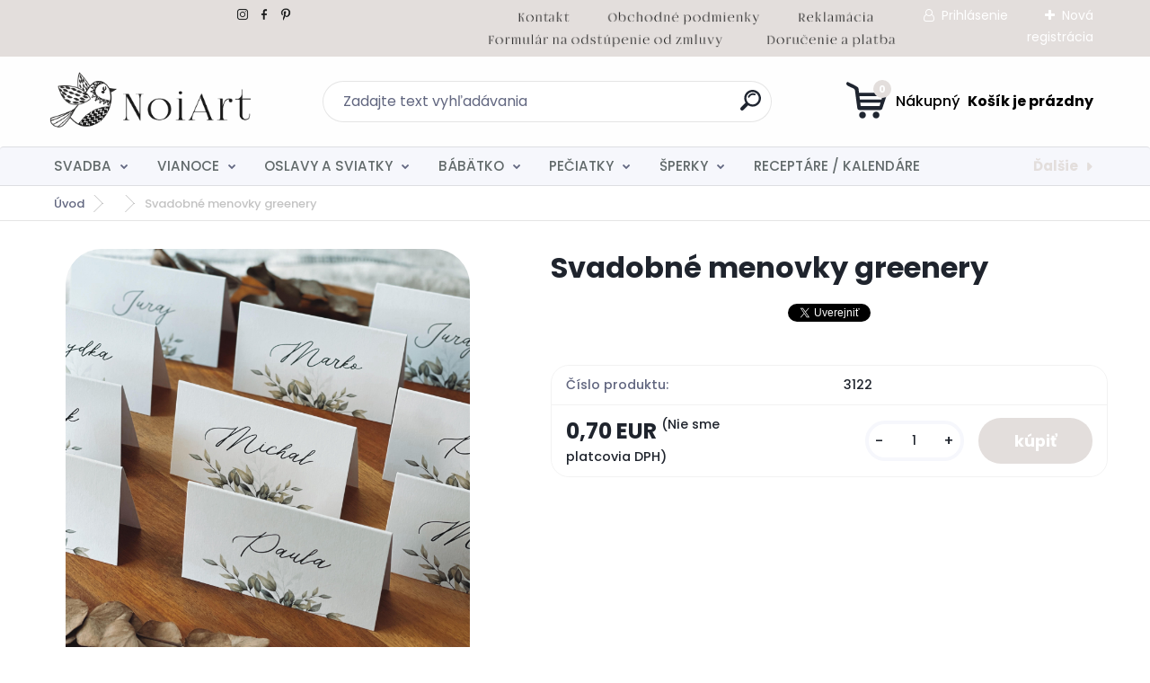

--- FILE ---
content_type: text/html; charset=utf-8
request_url: https://www.noiart.sk/www-noiart-sk/eshop/0/0/5/3324-Svadobne-menovky-greenery
body_size: 22259
content:

    <!DOCTYPE html>
    <html xmlns:og="http://ogp.me/ns#" xmlns:fb="http://www.facebook.com/2008/fbml" lang="sk" class="tmpl__titanium">
      <head>
          <script>
              window.cookie_preferences = getCookieSettings('cookie_preferences');
              window.cookie_statistics = getCookieSettings('cookie_statistics');
              window.cookie_marketing = getCookieSettings('cookie_marketing');

              function getCookieSettings(cookie_name) {
                  if (document.cookie.length > 0)
                  {
                      cookie_start = document.cookie.indexOf(cookie_name + "=");
                      if (cookie_start != -1)
                      {
                          cookie_start = cookie_start + cookie_name.length + 1;
                          cookie_end = document.cookie.indexOf(";", cookie_start);
                          if (cookie_end == -1)
                          {
                              cookie_end = document.cookie.length;
                          }
                          return unescape(document.cookie.substring(cookie_start, cookie_end));
                      }
                  }
                  return false;
              }
          </script>
                <title>Poznámkový "To Do" list greenery</title>
        <script type="text/javascript">var action_unavailable='action_unavailable';var id_language = 'sk';var id_country_code = 'SK';var language_code = 'sk-SK';var path_request = '/request.php';var type_request = 'POST';var cache_break = "2522"; var enable_console_debug = false; var enable_logging_errors = false;var administration_id_language = 'sk';var administration_id_country_code = 'SK';</script>          <script type="text/javascript" src="//ajax.googleapis.com/ajax/libs/jquery/1.8.3/jquery.min.js"></script>
          <script type="text/javascript" src="//code.jquery.com/ui/1.12.1/jquery-ui.min.js" ></script>
                  <script src="/wa_script/js/jquery.hoverIntent.minified.js?_=2025-01-28-14-55" type="text/javascript"></script>
        <script type="text/javascript" src="/admin/jscripts/jquery.qtip.min.js?_=2025-01-28-14-55"></script>
                  <script src="/wa_script/js/jquery.selectBoxIt.min.js?_=2025-01-28-14-55" type="text/javascript"></script>
                  <script src="/wa_script/js/bs_overlay.js?_=2025-01-28-14-55" type="text/javascript"></script>
        <script src="/wa_script/js/bs_design.js?_=2025-01-28-14-55" type="text/javascript"></script>
        <script src="/admin/jscripts/wa_translation.js?_=2025-01-28-14-55" type="text/javascript"></script>
        <link rel="stylesheet" type="text/css" href="/css/jquery.selectBoxIt.wa_script.css?_=2025-01-28-14-55" media="screen, projection">
        <link rel="stylesheet" type="text/css" href="/css/jquery.qtip.lupa.css?_=2025-01-28-14-55">
        
                  <script src="/wa_script/js/jquery.colorbox-min.js?_=2025-01-28-14-55" type="text/javascript"></script>
          <link rel="stylesheet" type="text/css" href="/css/colorbox.css?_=2025-01-28-14-55">
          <script type="text/javascript">
            jQuery(document).ready(function() {
              (function() {
                function createGalleries(rel) {
                  var regex = new RegExp(rel + "\\[(\\d+)]"),
                      m, group = "g_" + rel, groupN;
                  $("a[rel*=" + rel + "]").each(function() {
                    m = regex.exec(this.getAttribute("rel"));
                    if(m) {
                      groupN = group + m[1];
                    } else {
                      groupN = group;
                    }
                    $(this).colorbox({
                      rel: groupN,
                      slideshow:false,
                       maxWidth: "85%",
                       maxHeight: "85%",
                       returnFocus: false
                    });
                  });
                }
                createGalleries("lytebox");
                createGalleries("lyteshow");
              })();
            });</script>
          <script type="text/javascript">
      function init_products_hovers()
      {
        jQuery(".product").hoverIntent({
          over: function(){
            jQuery(this).find(".icons_width_hack").animate({width: "130px"}, 300, function(){});
          } ,
          out: function(){
            jQuery(this).find(".icons_width_hack").animate({width: "10px"}, 300, function(){});
          },
          interval: 40
        });
      }
      jQuery(document).ready(function(){

        jQuery(".param select, .sorting select").selectBoxIt();

        jQuery(".productFooter").click(function()
        {
          var $product_detail_link = jQuery(this).parent().find("a:first");

          if($product_detail_link.length && $product_detail_link.attr("href"))
          {
            window.location.href = $product_detail_link.attr("href");
          }
        });
        init_products_hovers();
        
        ebar_details_visibility = {};
        ebar_details_visibility["user"] = false;
        ebar_details_visibility["basket"] = false;

        ebar_details_timer = {};
        ebar_details_timer["user"] = setTimeout(function(){},100);
        ebar_details_timer["basket"] = setTimeout(function(){},100);

        function ebar_set_show($caller)
        {
          var $box_name = $($caller).attr("id").split("_")[0];

          ebar_details_visibility["user"] = false;
          ebar_details_visibility["basket"] = false;

          ebar_details_visibility[$box_name] = true;

          resolve_ebar_set_visibility("user");
          resolve_ebar_set_visibility("basket");
        }

        function ebar_set_hide($caller)
        {
          var $box_name = $($caller).attr("id").split("_")[0];

          ebar_details_visibility[$box_name] = false;

          clearTimeout(ebar_details_timer[$box_name]);
          ebar_details_timer[$box_name] = setTimeout(function(){resolve_ebar_set_visibility($box_name);},300);
        }

        function resolve_ebar_set_visibility($box_name)
        {
          if(   ebar_details_visibility[$box_name]
             && jQuery("#"+$box_name+"_detail").is(":hidden"))
          {
            jQuery("#"+$box_name+"_detail").slideDown(300);
          }
          else if(   !ebar_details_visibility[$box_name]
                  && jQuery("#"+$box_name+"_detail").not(":hidden"))
          {
            jQuery("#"+$box_name+"_detail").slideUp(0, function() {
              $(this).css({overflow: ""});
            });
          }
        }

        
        jQuery("#user_icon, #basket_icon").hoverIntent({
          over: function(){
            ebar_set_show(this);
            
          } ,
          out: function(){
            ebar_set_hide(this);
          },
          interval: 40
        });
        
        jQuery("#user_icon").click(function(e)
        {
          if(jQuery(e.target).attr("id") == "user_icon")
          {
            window.location.href = "https://www.noiart.sk/www-noiart-sk/e-login/";
          }
        });

        jQuery("#basket_icon").click(function(e)
        {
          if(jQuery(e.target).attr("id") == "basket_icon")
          {
            window.location.href = "https://www.noiart.sk/www-noiart-sk/e-basket/";
          }
        });
      
      });
    </script>        <meta http-equiv="Content-language" content="sk">
        <meta http-equiv="Content-Type" content="text/html; charset=utf-8">
        <meta name="language" content="slovak">
        <meta name="keywords" content="blok, plánovač, to do list, zápisník, diár, papiernictvo, notes, zošit">
        <meta name="description" content="blok, plánovač, to do list, zápisník, diár, papiernictvo, notes, zošit, trhací blok, trhací zápisník">
        <meta name="revisit-after" content="1 Days">
        <meta name="distribution" content="global">
        <meta name="expires" content="never">
                  <meta name="expires" content="never">
                    <link rel="previewimage" href="https://www.noiart.sk/fotky23857/fotos/_vyr_332430.jpg" />
                    <link rel="canonical" href="https://www.noiart.sk/www-noiart-sk/eshop/0/0/5/3324-Svadobne-menovky-greenery"/>
          <meta property="og:image" content="http://www.noiart.sk/fotky23857/fotos/_vyrn_332430.jpg" />
<meta property="og:image:secure_url" content="https://www.noiart.sk/fotky23857/fotos/_vyrn_332430.jpg" />
<meta property="og:image:type" content="image/jpeg" />
<meta property="og:url" content="http://www.noiart.sk/www-noiart-sk/eshop/15-1-SVADBA/72-2-SVADOBNE-TLACOVINY/5/3324-Svadobne-menovky-greenery" />
<meta property="og:title" content="Svadobné menovky greenery" />
<meta property="og:description" content="blok, plánovač, to do list, zápisník, diár, papiernictvo, notes, zošit, trhací blok, trhací zápisník" />
<meta property="og:type" content="product" />
<meta property="og:site_name" content="oznámenia etikety šperky pečiatky" />
            <meta name="robots" content="index, follow">
                    <link rel="stylesheet" type="text/css" href="/css/lang_dependent_css/lang_sk.css?_=2025-01-28-14-55" media="screen, projection">
                <link rel='stylesheet' type='text/css' href='/wa_script/js/styles.css?_=2025-01-28-14-55'>
        <script language='javascript' type='text/javascript' src='/wa_script/js/javascripts.js?_=2025-01-28-14-55'></script>
        <script language='javascript' type='text/javascript' src='/wa_script/js/check_tel.js?_=2025-01-28-14-55'></script>
          <script src="/assets/javascripts/buy_button.js?_=2025-01-28-14-55"></script>
            <script type="text/javascript" src="/wa_script/js/bs_user.js?_=2025-01-28-14-55"></script>
        <script type="text/javascript" src="/wa_script/js/bs_fce.js?_=2025-01-28-14-55"></script>
        <script type="text/javascript" src="/wa_script/js/bs_fixed_bar.js?_=2025-01-28-14-55"></script>
        <script type="text/javascript" src="/bohemiasoft/js/bs.js?_=2025-01-28-14-55"></script>
        <script src="/wa_script/js/jquery.number.min.js?_=2025-01-28-14-55" type="text/javascript"></script>
        <script type="text/javascript">
            BS.User.id = 23857;
            BS.User.domain = "www-noiart-sk";
            BS.User.is_responsive_layout = true;
            BS.User.max_search_query_length = 50;
            BS.User.max_autocomplete_words_count = 5;

            WA.Translation._autocompleter_ambiguous_query = ' Hľadaný výraz je pre našeptávač príliš všeobecný. Zadajte prosím ďalšie znaky, slová alebo pokračujte odoslaním formulára pre vyhľadávanie.';
            WA.Translation._autocompleter_no_results_found = ' Neboli nájdené žiadne produkty ani kategórie.';
            WA.Translation._error = " Chyba";
            WA.Translation._success = " Úspech";
            WA.Translation._warning = " Upozornenie";
            WA.Translation._multiples_inc_notify = '<p class="multiples-warning"><strong>Tento produkt je možné objednať iba v násobkoch #inc#. </strong><br><small>Vami zadaný počet kusov bol navýšený podľa tohto násobku.</small></p>';
            WA.Translation._shipping_change_selected = " Zmeniť...";
            WA.Translation._shipping_deliver_to_address = "_shipping_deliver_to_address";

            BS.Design.template = {
              name: "titanium",
              is_selected: function(name) {
                if(Array.isArray(name)) {
                  return name.indexOf(this.name) > -1;
                } else {
                  return name === this.name;
                }
              }
            };
            BS.Design.isLayout3 = true;
            BS.Design.templates = {
              TEMPLATE_ARGON: "argon",TEMPLATE_NEON: "neon",TEMPLATE_CARBON: "carbon",TEMPLATE_XENON: "xenon",TEMPLATE_AURUM: "aurum",TEMPLATE_CUPRUM: "cuprum",TEMPLATE_ERBIUM: "erbium",TEMPLATE_CADMIUM: "cadmium",TEMPLATE_BARIUM: "barium",TEMPLATE_CHROMIUM: "chromium",TEMPLATE_SILICIUM: "silicium",TEMPLATE_IRIDIUM: "iridium",TEMPLATE_INDIUM: "indium",TEMPLATE_OXYGEN: "oxygen",TEMPLATE_HELIUM: "helium",TEMPLATE_FLUOR: "fluor",TEMPLATE_FERRUM: "ferrum",TEMPLATE_TERBIUM: "terbium",TEMPLATE_URANIUM: "uranium",TEMPLATE_ZINCUM: "zincum",TEMPLATE_CERIUM: "cerium",TEMPLATE_KRYPTON: "krypton",TEMPLATE_THORIUM: "thorium",TEMPLATE_ETHERUM: "etherum",TEMPLATE_KRYPTONIT: "kryptonit",TEMPLATE_TITANIUM: "titanium",TEMPLATE_PLATINUM: "platinum"            };
        </script>
                  <script src="/js/progress_button/modernizr.custom.js"></script>
                      <link rel="stylesheet" type="text/css" href="/bower_components/owl.carousel/dist/assets/owl.carousel.min.css" />
            <link rel="stylesheet" type="text/css" href="/bower_components/owl.carousel/dist/assets/owl.theme.default.min.css" />
            <script src="/bower_components/owl.carousel/dist/owl.carousel.min.js"></script>
                      <link rel="stylesheet" type="text/css" href="/bower_components/priority-nav/dist/priority-nav-core.css" />
            <script src="/bower_components/priority-nav/dist/priority-nav.js"></script>
                      <link rel="stylesheet" type="text/css" href="//static.bohemiasoft.com/jave/style.css?_=2025-01-28-14-55" media="screen">
                    <link rel="stylesheet" type="text/css" href="/css/font-awesome.4.7.0.min.css" media="screen">
          <link rel="stylesheet" type="text/css" href="/sablony/nove/titanium/titaniumpurple/css/product_var3.css?_=2025-01-28-14-55" media="screen">
          <style>
    :root {
        --primary: #e3dedc;
        --primary-dark: #e3dedc;
        --secondary: #f6f7fc;
        --secondary-v2: #626780;
        --element-color: #1f242d;
        --stars: #ffcf15;
        --sale: #c91e1e;
        
        --empty-basket-text: " Košík je prázdny";
        --full-shopping-basket-text: "nákupný košík";
        --choose-delivery-method-text: "Výber spôsobu doručenia";
        --choose-payment-method-text: "Výber spôsobu platby";
        --free-price-text: "Zadarmo";
        --continue-without-login-text: "Pokračovanie bez prihlásenia";
        --summary-order-text: "Súhrn vašej objednávky";
        --cart-contents-text: "Váš košík";
        --in-login-text: "Prihlásenie";
        --in-registration-text: "Nová registrácia";
        --in-forgotten-pass-text: "";
        --price-list-filter-text: "Cenník";
        --search-see-everything-text: "Vidieť všetko";
        --discount-code-text: "Mám zľavový kód";
        --searched-cats-text: "Vyhľadávané kategórie";
        --back-to-eshop-text: "Späť do e-shopu";
        --to-category-menu-text: "Do kategórie";
        --back-menu-text: "Späť";
        --pagination-next-text: "Ďalšie";
        --pagination-previous-text: "Predchádzajúci";
        --cookies-files-text: "Súbory cookie";
        --newsletter-button-text: "Odoberať";
        --newsletter-be-up-to-date-text: "Buďte v obraze";
        --specify-params-text: "Vybrať parametre";
        --article-tags-text: "Tagy článku";
        --watch-product-text: "Sledovať produkt";
        --notfull-shopping-text: "Nákupný";
        --notfull-basket-is-empty-text: " Košík je prázdny";
        --whole-blog-article-text: "Celý článok";
        --basket-content-text: " Obsah košíka";
        --products-in-cat-text: " Produkty v kategórii";
        
    }
</style>
          <link rel="stylesheet"
                type="text/css"
                id="tpl-editor-stylesheet"
                href="/sablony/nove/titanium/titaniumpurple/css/colors.css?_=2025-01-28-14-55"
                media="screen">

          <meta name="viewport" content="width=device-width, initial-scale=1.0">
          <link rel="stylesheet" 
                   type="text/css" 
                   href="https://static.bohemiasoft.com/custom-css/titanium.css?_1769060867" 
                   media="screen">            <script src="//static.bohemiasoft.com/jave/js/jquery.masonry.min.js?_=2025-01-28-14-55" type="text/javascript"></script>
            <style type="text/css">
               <!--#site_logo{
                  width: 275px;
                  height: 100px;
                  background-image: url('/fotky23857/design_setup/images/logo_logo.gif?cache_time=1736185854');
                  background-repeat: no-repeat;
                  
                }html body .myheader { 
          background-image: url('/fotky23857/design_setup/images/custom_image_centerpage.jpg?cache_time=1736185854');
          border: black;
          background-repeat: no-repeat;
          background-position: 50% 0%;
          
        }#page_background{
                  background-image: url('/fotky23857/design_setup/images/custom_image_aroundpage.jpg?cache_time=1736185854');
                  background-repeat: no-repeat;
                  background-position: 50% 0%;
                  background-color: transparent;
                }.bgLupa{
                  padding: 0;
                  border: none;
                }
      /***font kategorie***/
      body #page .leftmenu2 ul li a {
                  color: #626a6b!important;
      }
      body #page .leftmenu ul li a {
                  color: #626a6b!important;
      }
      /***font kategorie - hover, active***/
      body #page .leftmenu2 ul li a:hover, body #page .leftmenu2 ul li.leftmenuAct a {
                  color:#626a6b !important;
      }
      body #page .leftmenu ul li a:hover, body #page .leftmenu ul li.leftmenuAct a {
                  color:#626a6b !important;
      }
      /***before kategorie***/
      #left-box li a::before {
                  color: #626a6b!important; 
        } 
      /***before kategorie - hover, active***/
      .leftmenu li:hover a::before, .leftmenuAct a::before, .leftmenu2 li:hover a::before, .leftmenuAct a::before {
                  color: #626a6b!important; 
        }
      /***font podkategorie***/
      body #page .leftmenu2 ul ul li a {
                  color:#626a6b!important;
        }
      body #page .leftmenu ul ul li a, body #page .leftmenu ul li.leftmenuAct ul li a {
            color:#626a6b!important;
            border-color:#626a6b!important;
        }
      /***font podkategorie - hover, active***/
      body #page .leftmenu2 ul ul li a:hover, body #page .leftmenu2 ul ul li.leftmenu2Act a{
                  color: #626a6b !important;
        }
      body #page .leftmenu ul ul li a:hover, body #page .leftmenu ul li.leftmenuAct ul li a:hover{
            color: #626a6b !important;
        }
      /***before podkategorie***/
      html #left-box .leftmenu2 ul ul a::before{
                  color: #626a6b!important; 
        }
      html #left-box .leftmenu ul ul a::before{
                  color: #626a6b!important; 
      }
      /***before podkategorie - hover, active***/
      html #left-box .leftmenu2 ul ul li:hover a::before, html #left-box .leftmenu2 ul ul li.leftmenu2Act a::before{
                  color: #626a6b !important; 
        }
      html #left-box .leftmenu ul ul li:hover a::before, html #left-box .leftmenu ul ul li.leftmenuAct a::before{
                  color: #626a6b !important; 
        } 

 :root { 
 }
-->
                </style>          <script type="text/javascript" src="/admin/jscripts/wa_dialogs.js?_=2025-01-28-14-55"></script>
                <script type="text/javascript" src="/wa_script/js/search_autocompleter.js?_=2025-01-28-14-55"></script>
              <script>
              WA.Translation._complete_specification = "Kompletné špecifikácie";
              WA.Translation._dont_have_acc = "Nemáte účet? ";
              WA.Translation._have_acc = "Máte už účet? ";
              WA.Translation._register_titanium = "Zaregistrovať sa";
              WA.Translation._login_titanium = "Prihlásiť";
              WA.Translation._placeholder_voucher = "Sem vložte kód";
          </script>
                <script src="/wa_script/js/template/titanium/script.js?_=2025-01-28-14-55"></script>
                    <link rel="stylesheet" type="text/css" href="/assets/vendor/magnific-popup/magnific-popup.css" />
      <script src="/assets/vendor/magnific-popup/jquery.magnific-popup.js"></script>
      <script type="text/javascript">
        BS.env = {
          decPoint: ",",
          basketFloatEnabled: false        };
      </script>
      <script type="text/javascript" src="/node_modules/select2/dist/js/select2.min.js"></script>
      <script type="text/javascript" src="/node_modules/maximize-select2-height/maximize-select2-height.min.js"></script>
      <script type="text/javascript">
        (function() {
          $.fn.select2.defaults.set("language", {
            noResults: function() {return " Žiadny záznam nebol nájdený"},
            inputTooShort: function(o) {
              var n = o.minimum - o.input.length;
              return "_input_too_short".replace("#N#", n);
            }
          });
          $.fn.select2.defaults.set("width", "100%")
        })();

      </script>
      <link type="text/css" rel="stylesheet" href="/node_modules/select2/dist/css/select2.min.css" />
      <script type="text/javascript" src="/wa_script/js/countdown_timer.js?_=2025-01-28-14-55"></script>
      <script type="text/javascript" src="/wa_script/js/app.js?_=2025-01-28-14-55"></script>
      <script type="text/javascript" src="/node_modules/jquery-validation/dist/jquery.validate.min.js"></script>

      
          </head>
      <body class="lang-sk layout3 not-home page-product-detail page-product-3324 basket-empty slider_available template-slider-custom vat-payer-n alternative-currency-n" >
        <a name="topweb"></a>
        
  <div id="responsive_layout_large"></div><div id="page">      <div class="top-bar" id="topBar">
                  <div class="top-bar-content">
            <p>  <a href="https://www.instagram.com/atelier.noiart/" title="instagram noiart"><img src="/fotky23857/1.gif" width="20" height="20" /></a> <a href="https://www.facebook.com/profile.php?id=100048871376417" title="facebook noiart"><img src="/fotky23857/2.gif" width="20" height="20" /></a> <a href="https://sk.pinterest.com/karoliinachyba/_created/" title="pinterest noiart"><img src="/fotky23857/3.gif" width="20" height="20" /></a>                                                             <a href="/www-noiart-sk/2" title="kontakt noiart"><img src="/fotky23857/kontakt 2.png" width="66" height="25" /></a>      <a href="/www-noiart-sk/2" title="Kontakt"></a>   <a href="/www-noiart-sk/0/0/2/32" title="obchodné podmienky noiart"><img src="/fotky23857/o. podmienky 2.png" width="174" height="25" /></a>         <a href="/www-noiart-sk/0/0/2/12" title="reklamácia noiart"><img src="/fotky23857/reklamácia.png" width="92" height="25" /></a>         <a href="/www-noiart-sk/0/0/2/23" title="odstúpenie od zmluvy noiart"><img src="/fotky23857/formulár na odstúpenie od zmluvy.png" width="270" height="25" /></a>          <a href="/www-noiart-sk/0/0/2/16" title="doručenie a platba noiart"><img src="/fotky23857/doručenie a platba.png" width="151" height="25" /></a>   </p>          </div>
                    <div class="top-bar-login">
                          <span class="user-login"><a href="/www-noiart-sk/e-login">Prihlásenie</a></span>
              <span class="user-register"><a href="/www-noiart-sk/e-register">Nová registrácia</a></span>
                        </div>
                        </div>
          <script type="text/javascript">
      var responsive_articlemenu_name = ' Menu';
      var responsive_eshopmenu_name = ' E-shop';
    </script>
        <link rel="stylesheet" type="text/css" href="/css/masterslider.css?_=2025-01-28-14-55" media="screen, projection">
    <script type="text/javascript" src="/js/masterslider.min.js"></script>
    <div class="myheader">
                <div class="navigate_bar">
            <div class="logo-wrapper">
            <a id="site_logo" href="//www.noiart.sk" class="mylogo" aria-label="Logo"></a>
    </div>
                <div id="search">
      <form name="search" id="searchForm" action="/www-noiart-sk/search-engine.htm" method="GET" enctype="multipart/form-data">
        <label for="q" class="title_left2"> Hľadanie</label>
        <p>
          <input name="slovo" type="text" class="inputBox" id="q" placeholder=" Zadajte text vyhľadávania" maxlength="50">
          
          <input type="hidden" id="source_service" value="www.webareal.sk">
        </p>
        <div class="wrapper_search_submit">
          <input type="submit" class="search_submit" aria-label="search" name="search_submit" value="">
        </div>
        <div id="search_setup_area">
          <input id="hledatjak2" checked="checked" type="radio" name="hledatjak" value="2">
          <label for="hledatjak2">Hľadať v tovare</label>
          <br />
          <input id="hledatjak1"  type="radio" name="hledatjak" value="1">
          <label for="hledatjak1">Hľadať v článkoch</label>
                    <script type="text/javascript">
            function resolve_search_mode_visibility()
            {
              if (jQuery('form[name=search] input').is(':focus'))
              {
                if (jQuery('#search_setup_area').is(':hidden'))
                {
                  jQuery('#search_setup_area').slideDown(400);
                }
              }
              else
              {
                if (jQuery('#search_setup_area').not(':hidden'))
                {
                  jQuery('#search_setup_area').slideUp(400);
                }
              }
            }

            $('form[name=search] input').click(function() {
              this.focus();
            });

            jQuery('form[name=search] input')
                .focus(function() {
                  resolve_search_mode_visibility();
                })
                .blur(function() {
                  setTimeout(function() {
                    resolve_search_mode_visibility();
                  }, 1000);
                });

          </script>
                  </div>
      </form>
    </div>
            
  <div id="ebar" class="" >        <div id="basket_icon" >
            <div id="basket_detail">
                <div id="basket_arrow_tag"></div>
                <div id="basket_content_tag">
                    <a id="quantity_tag" href="/www-noiart-sk/e-basket" rel="nofollow" class="elink"><span class="quantity_count">0</span>
                    <span class="basket_empty"> Váš nákupný košík <span class="bold">je prázdny</span></span></a>                </div>
            </div>
        </div>
                </div>      </div>
          </div>
        <div class="eshop-menu drop-menu" id="dropMenu">
      <div id="dropMenuWrapper">
            <div class="menu-wrapper leftmenu" id="menuWrapper">
          <ul class="root-eshop-menu" id="menuContent">
              <li class="home-button">
              <a href="//www.noiart.sk">
      <i class="fa fa-home" aria-hidden="true"></i>
    </a>
            </li>
            <li class="eshop-menu-item item-1 has-submenu">
            <a class="item-link level-1" href="/www-noiart-sk/eshop/15-1-SVADBA">SVADBA</a>
          <ul class="eshop-submenu-root menu-level-2">
          <li class="eshop-menu-item item-1 has-submenu">
            <div class="menu-item-box">
                <div class="menu-item-cat">
          <a class="item-link level-2" href="/www-noiart-sk/eshop/15-1-SVADBA/16-2-SVADOBNE-OZNAMENIA">SVADOBNÉ OZNÁMENIA</a>
              <ul class="eshop-submenu-root menu-level-3">
          <li class="eshop-menu-item item-1">
            <a class="item-link level-3" href="/www-noiart-sk/eshop/15-1-SVADBA/122-3-Kreativne-oznamenia">Kreatívne oznámenia</a>
          </li>
        <li class="eshop-menu-item item-2">
            <a class="item-link level-3" href="/www-noiart-sk/eshop/15-1-SVADBA/111-3-Metalicke-oznamenia">Metalické oznámenia</a>
          </li>
        <li class="eshop-menu-item item-3">
            <a class="item-link level-3" href="/www-noiart-sk/eshop/15-1-SVADBA/112-3-Minimalisticke-oznamenia">Minimalistické oznámenia</a>
          </li>
        <li class="eshop-menu-item item-4">
            <a class="item-link level-3" href="/www-noiart-sk/eshop/15-1-SVADBA/113-3-Moderne-plnofarebne-oznamenia">Moderné plnofarebné oznámenia</a>
          </li>
        <li class="eshop-menu-item item-5">
            <a class="item-link level-3" href="/www-noiart-sk/eshop/15-1-SVADBA/114-3-Transparentne-oznamenia">Transparentné oznámenia</a>
          </li>
        <li class="eshop-menu-item item-6">
            <a class="item-link level-3" href="/www-noiart-sk/eshop/15-1-SVADBA/115-3-Trendy-oznamenia-s-magnetkou">Trendy oznámenia s magnetkou</a>
          </li>
        <li class="eshop-menu-item item-7">
            <a class="item-link level-3" href="/www-noiart-sk/eshop/15-1-SVADBA/116-3-Drevene-oznamenia">Drevené oznámenia</a>
          </li>
        </ul>
            </div>
      </div>
          </li>
        <li class="eshop-menu-item item-2 has-submenu">
            <div class="menu-item-box">
                <div class="menu-item-cat">
          <a class="item-link level-2" href="/www-noiart-sk/eshop/15-1-SVADBA/117-2-OBALKY">OBÁLKY</a>
              <ul class="eshop-submenu-root menu-level-3">
          <li class="eshop-menu-item item-1">
            <a class="item-link level-3" href="/www-noiart-sk/eshop/15-1-SVADBA/118-3-Obalky">Obálky</a>
          </li>
        <li class="eshop-menu-item item-2">
            <a class="item-link level-3" href="/www-noiart-sk/eshop/15-1-SVADBA/119-3-Pecate">Pečate</a>
          </li>
        <li class="eshop-menu-item item-3">
            <a class="item-link level-3" href="/www-noiart-sk/eshop/15-1-SVADBA/120-3-Nalepky-na-obalky">Nálepky na obálky</a>
          </li>
        <li class="eshop-menu-item item-4">
            <a class="item-link level-3" href="/www-noiart-sk/eshop/15-1-SVADBA/121-3-Pasiky-na-obalky">Pásiky na obálky</a>
          </li>
        <li class="eshop-menu-item item-5">
            <a class="item-link level-3" href="/www-noiart-sk/eshop/15-1-SVADBA/159-3-Kreativne-obalky">Kreatívne obálky</a>
          </li>
        <li class="eshop-menu-item item-6">
            <a class="item-link level-3" href="/www-noiart-sk/eshop/15-1-SVADBA/160-3-Potlacene-obalky">Potlačené obálky</a>
          </li>
        </ul>
            </div>
      </div>
          </li>
        <li class="eshop-menu-item item-3 has-submenu">
            <div class="menu-item-box">
                <div class="menu-item-cat">
          <a class="item-link level-2" href="/www-noiart-sk/eshop/15-1-SVADBA/72-2-SVADOBNE-TLACOVINY">SVADOBNÉ TLAČOVINY</a>
              <ul class="eshop-submenu-root menu-level-3">
          <li class="eshop-menu-item item-1">
            <a class="item-link level-3" href="/www-noiart-sk/eshop/15-1-SVADBA/123-3-Menovky">Menovky</a>
          </li>
        <li class="eshop-menu-item item-2">
            <a class="item-link level-3" href="/www-noiart-sk/eshop/15-1-SVADBA/124-3-Menu-karty">Menu karty</a>
          </li>
        <li class="eshop-menu-item item-3">
            <a class="item-link level-3" href="/www-noiart-sk/eshop/15-1-SVADBA/125-3-Informacne-karticky">Informačné kartičky</a>
          </li>
        <li class="eshop-menu-item item-4">
            <a class="item-link level-3" href="/www-noiart-sk/eshop/15-1-SVADBA/126-3-Svadobny-program">Svadobný program</a>
          </li>
        <li class="eshop-menu-item item-5">
            <a class="item-link level-3" href="/www-noiart-sk/eshop/15-1-SVADBA/127-3-Cisla-stolov">Čísla stolov</a>
          </li>
        <li class="eshop-menu-item item-6">
            <a class="item-link level-3" href="/www-noiart-sk/eshop/15-1-SVADBA/128-3-Zasadaci-poriadok">Zasadací poriadok</a>
          </li>
        <li class="eshop-menu-item item-7">
            <a class="item-link level-3" href="/www-noiart-sk/eshop/15-1-SVADBA/129-3-Svadobne-Uvitacie-tabule">Svadobné / Uvítacie tabule</a>
          </li>
        <li class="eshop-menu-item item-8">
            <a class="item-link level-3" href="/www-noiart-sk/eshop/15-1-SVADBA/130-3-Pasik-na-obalku">Pásik na obálku</a>
          </li>
        <li class="eshop-menu-item item-9">
            <a class="item-link level-3" href="/www-noiart-sk/eshop/15-1-SVADBA/158-3-Stieracie-pozvanky-losy">Stieracie pozvánky / losy</a>
          </li>
        </ul>
            </div>
      </div>
          </li>
        <li class="eshop-menu-item item-4 has-submenu">
            <div class="menu-item-box">
                <div class="menu-item-cat">
          <a class="item-link level-2" href="/www-noiart-sk/eshop/15-1-SVADBA/131-2-ETIKETY-A-NALEPKY">ETIKETY A NÁLEPKY</a>
              <ul class="eshop-submenu-root menu-level-3">
          <li class="eshop-menu-item item-1">
            <a class="item-link level-3" href="/www-noiart-sk/eshop/15-1-SVADBA/132-3-Plnofarebne-etikety">Plnofarebné etikety</a>
          </li>
        <li class="eshop-menu-item item-2">
            <a class="item-link level-3" href="/www-noiart-sk/eshop/15-1-SVADBA/133-3-Transparentne-etikety">Transparentné etikety</a>
          </li>
        <li class="eshop-menu-item item-3">
            <a class="item-link level-3" href="/www-noiart-sk/eshop/15-1-SVADBA/134-3-Metalicke-etikety">Metalické etikety</a>
          </li>
        <li class="eshop-menu-item item-4">
            <a class="item-link level-3" href="/www-noiart-sk/eshop/15-1-SVADBA/135-3-Nalepky-na-stuple">Nálepky na štuple</a>
          </li>
        <li class="eshop-menu-item item-5">
            <a class="item-link level-3" href="/www-noiart-sk/eshop/15-1-SVADBA/136-3-Nalepky-na-vysluzky">Nálepky na výslužky</a>
          </li>
        <li class="eshop-menu-item item-6">
            <a class="item-link level-3" href="/www-noiart-sk/eshop/15-1-SVADBA/137-3-Nalepky-na-obalky">Nálepky na obálky</a>
          </li>
        <li class="eshop-menu-item item-7">
            <a class="item-link level-3" href="/www-noiart-sk/eshop/15-1-SVADBA/138-3-Ine-nalepky">Iné nálepky</a>
          </li>
        </ul>
            </div>
      </div>
          </li>
        <li class="eshop-menu-item item-5 has-submenu">
            <div class="menu-item-box">
                <div class="menu-item-cat">
          <a class="item-link level-2" href="/www-noiart-sk/eshop/15-1-SVADBA/139-2-SVADOBNE-MAGNETKY">SVADOBNÉ MAGNETKY</a>
              <ul class="eshop-submenu-root menu-level-3">
          <li class="eshop-menu-item item-1">
            <a class="item-link level-3" href="/www-noiart-sk/eshop/15-1-SVADBA/140-3-Drevene-gravirovane-magnetky">Drevené gravírované magnetky</a>
          </li>
        <li class="eshop-menu-item item-2">
            <a class="item-link level-3" href="/www-noiart-sk/eshop/15-1-SVADBA/141-3-Plnofarebne-magnetky">Plnofarebné magnetky</a>
          </li>
        <li class="eshop-menu-item item-3">
            <a class="item-link level-3" href="/www-noiart-sk/eshop/15-1-SVADBA/142-3-Darcekove-zabalenie-magnetiek">Darčekové zabalenie magnetiek</a>
          </li>
        </ul>
            </div>
      </div>
          </li>
        <li class="eshop-menu-item item-6 has-submenu">
            <div class="menu-item-box">
                <div class="menu-item-cat">
          <a class="item-link level-2" href="/www-noiart-sk/eshop/15-1-SVADBA/143-2-PODAKOVANIA-RODICOM">POĎAKOVANIA RODIČOM</a>
              <ul class="eshop-submenu-root menu-level-3">
          <li class="eshop-menu-item item-1">
            <a class="item-link level-3" href="/www-noiart-sk/eshop/15-1-SVADBA/144-3-Gravirovane-podakovania">Gravírované poďakovania</a>
          </li>
        <li class="eshop-menu-item item-2">
            <a class="item-link level-3" href="/www-noiart-sk/eshop/15-1-SVADBA/145-3-Plnofarebne-podakovania">Plnofarebné poďakovania</a>
          </li>
        <li class="eshop-menu-item item-3">
            <a class="item-link level-3" href="/www-noiart-sk/eshop/15-1-SVADBA/146-3-Papierove-podakovania">Papierové poďakovania</a>
          </li>
        <li class="eshop-menu-item item-4">
            <a class="item-link level-3" href="/www-noiart-sk/eshop/15-1-SVADBA/147-3-Metalicke-podakovania">Metalické poďakovania</a>
          </li>
        </ul>
            </div>
      </div>
          </li>
        <li class="eshop-menu-item item-7 has-submenu">
            <div class="menu-item-box">
                <div class="menu-item-cat">
          <a class="item-link level-2" href="/www-noiart-sk/eshop/15-1-SVADBA/148-2-SVADOBNE-DOPLNKY">SVADOBNÉ DOPLNKY</a>
              <ul class="eshop-submenu-root menu-level-3">
          <li class="eshop-menu-item item-1">
            <a class="item-link level-3" href="/www-noiart-sk/eshop/15-1-SVADBA/149-3-Fotoalbumy-Svadobne-knihy">Fotoalbumy / Svadobné knihy</a>
          </li>
        <li class="eshop-menu-item item-2">
            <a class="item-link level-3" href="/www-noiart-sk/eshop/15-1-SVADBA/150-3-Tanieriky-na-obrucky">Tanieriky na obrúčky</a>
          </li>
        <li class="eshop-menu-item item-3">
            <a class="item-link level-3" href="/www-noiart-sk/eshop/15-1-SVADBA/151-3-Svadobne-vesiaky">Svadobné vešiaky</a>
          </li>
        <li class="eshop-menu-item item-4">
            <a class="item-link level-3" href="/www-noiart-sk/eshop/15-1-SVADBA/152-3-Rekvizity-na-fotenie">Rekvizity na fotenie</a>
          </li>
        <li class="eshop-menu-item item-5">
            <a class="item-link level-3" href="/www-noiart-sk/eshop/15-1-SVADBA/153-3-Kriziky">Krížiky</a>
          </li>
        <li class="eshop-menu-item item-6">
            <a class="item-link level-3" href="/www-noiart-sk/eshop/15-1-SVADBA/155-3-Zapichy">Zápichy</a>
          </li>
        <li class="eshop-menu-item item-7">
            <a class="item-link level-3" href="/www-noiart-sk/eshop/15-1-SVADBA/156-3-Svadobne-veci-ostatne">Svadobné veci ostatné</a>
          </li>
        </ul>
            </div>
      </div>
          </li>
        <li class="eshop-menu-item item-8">
            <div class="menu-item-box">
                <div class="menu-item-cat">
          <a class="item-link level-2" href="/www-noiart-sk/eshop/15-1-SVADBA/13-2-SVADOBNE-PECIATKY-RAZITKA">SVADOBNÉ PEČIATKY / RAZÍTKA</a>
                  </div>
      </div>
          </li>
        <li class="eshop-menu-item item-9">
            <div class="menu-item-box">
                <div class="menu-item-cat">
          <a class="item-link level-2" href="/www-noiart-sk/eshop/15-1-SVADBA/22-2-SVADOBNE-PIERKA">SVADOBNÉ PIERKA</a>
                  </div>
      </div>
          </li>
        <li class="eshop-menu-item item-10">
            <div class="menu-item-box">
                <div class="menu-item-cat">
          <a class="item-link level-2" href="/www-noiart-sk/eshop/15-1-SVADBA/157-2-STUHY">STUHY</a>
                  </div>
      </div>
          </li>
        </ul>
        </li>
        <li class="eshop-menu-item item-2 has-submenu">
            <a class="item-link level-1" href="/www-noiart-sk/eshop/18-1-VIANOCE">VIANOCE</a>
          <ul class="eshop-submenu-root menu-level-2">
          <li class="eshop-menu-item item-1">
            <div class="menu-item-box">
                <div class="menu-item-cat">
          <a class="item-link level-2" href="/www-noiart-sk/eshop/18-1-VIANOCE/17-2-Sady-ozdob">Sady ozdôb </a>
                  </div>
      </div>
          </li>
        <li class="eshop-menu-item item-2">
            <div class="menu-item-box">
                <div class="menu-item-cat">
          <a class="item-link level-2" href="/www-noiart-sk/eshop/18-1-VIANOCE/69-2-Napisy-vianocne">Nápisy vianočné</a>
                  </div>
      </div>
          </li>
        <li class="eshop-menu-item item-3">
            <div class="menu-item-box">
                <div class="menu-item-cat">
          <a class="item-link level-2" href="/www-noiart-sk/eshop/18-1-VIANOCE/20-2-Peciatky">Pečiatky</a>
                  </div>
      </div>
          </li>
        <li class="eshop-menu-item item-4 has-submenu">
            <div class="menu-item-box">
                <div class="menu-item-cat">
          <a class="item-link level-2" href="/www-noiart-sk/eshop/18-1-VIANOCE/11-2-Ozdoby-dekoracie">Ozdoby, dekorácie</a>
              <ul class="eshop-submenu-root menu-level-3">
          <li class="eshop-menu-item item-1">
            <a class="item-link level-3" href="/www-noiart-sk/eshop/18-1-VIANOCE/80-3-Masivne-drevene-ozdoby">Masívne drevené ozdoby</a>
          </li>
        <li class="eshop-menu-item item-2">
            <a class="item-link level-3" href="/www-noiart-sk/eshop/18-1-VIANOCE/81-3-Vrstvene-3d-ozdoby">Vrstvené 3d ozdoby</a>
          </li>
        <li class="eshop-menu-item item-3">
            <a class="item-link level-3" href="/www-noiart-sk/eshop/18-1-VIANOCE/82-3-Malovane-ozdoby">Maľované ozdoby</a>
          </li>
        <li class="eshop-menu-item item-4">
            <a class="item-link level-3" href="/www-noiart-sk/eshop/18-1-VIANOCE/83-3-Gravirovane-ozdoby">Gravírované ozdoby</a>
          </li>
        <li class="eshop-menu-item item-5">
            <a class="item-link level-3" href="/www-noiart-sk/eshop/18-1-VIANOCE/84-3-Vyrezavane-ozdoby">Vyrezávané ozdoby</a>
          </li>
        <li class="eshop-menu-item item-6">
            <a class="item-link level-3" href="/www-noiart-sk/eshop/18-1-VIANOCE/85-3-Adventne-kalendare">Adventné kalendáre</a>
          </li>
        <li class="eshop-menu-item item-7">
            <a class="item-link level-3" href="/www-noiart-sk/eshop/18-1-VIANOCE/86-3-Drevene-salonky">Drevené salónky</a>
          </li>
        </ul>
            </div>
      </div>
          </li>
        <li class="eshop-menu-item item-5">
            <div class="menu-item-box">
                <div class="menu-item-cat">
          <a class="item-link level-2" href="/www-noiart-sk/eshop/18-1-VIANOCE/47-2-Vianocne-pohladnice-a-pozdravy">Vianočné pohľadnice a pozdravy</a>
                  </div>
      </div>
          </li>
        <li class="eshop-menu-item item-6">
            <div class="menu-item-box">
                <div class="menu-item-cat">
          <a class="item-link level-2" href="/www-noiart-sk/eshop/18-1-VIANOCE/12-2-Visacky-na-darceky">Visačky na darčeky</a>
                  </div>
      </div>
          </li>
        <li class="eshop-menu-item item-7">
            <div class="menu-item-box">
                <div class="menu-item-cat">
          <a class="item-link level-2" href="/www-noiart-sk/eshop/18-1-VIANOCE/48-2-Personalizovane-ozdoby">Personalizované ozdoby</a>
                  </div>
      </div>
          </li>
        <li class="eshop-menu-item item-8">
            <div class="menu-item-box">
                <div class="menu-item-cat">
          <a class="item-link level-2" href="/www-noiart-sk/eshop/18-1-VIANOCE/79-2-Vianocne-etikety-a-samolepky">Vianočné etikety a samolepky</a>
                  </div>
      </div>
          </li>
        <li class="eshop-menu-item item-9">
            <div class="menu-item-box">
                <div class="menu-item-cat">
          <a class="item-link level-2" href="/www-noiart-sk/eshop/18-1-VIANOCE/109-2-Vianocne-menovky">Vianočné menovky</a>
                  </div>
      </div>
          </li>
        </ul>
        </li>
        <li class="eshop-menu-item item-3 has-submenu">
            <a class="item-link level-1" href="/www-noiart-sk/eshop/44-1-OSLAVY-A-SVIATKY">OSLAVY A SVIATKY</a>
          <ul class="eshop-submenu-root menu-level-2">
          <li class="eshop-menu-item item-1 has-submenu">
            <div class="menu-item-box">
                <div class="menu-item-cat">
          <a class="item-link level-2" href="/www-noiart-sk/eshop/44-1-OSLAVY-A-SVIATKY/161-2-NARODENINY">NARODENINY</a>
              <ul class="eshop-submenu-root menu-level-3">
          <li class="eshop-menu-item item-1">
            <a class="item-link level-3" href="/www-noiart-sk/eshop/44-1-OSLAVY-A-SVIATKY/170-3-Pozvanky-na-narodeniny">Pozvánky na narodeniny</a>
          </li>
        </ul>
            </div>
      </div>
          </li>
        <li class="eshop-menu-item item-2 has-submenu">
            <div class="menu-item-box">
                <div class="menu-item-cat">
          <a class="item-link level-2" href="/www-noiart-sk/eshop/44-1-OSLAVY-A-SVIATKY/162-2-KRST">KRST</a>
              <ul class="eshop-submenu-root menu-level-3">
          <li class="eshop-menu-item item-1">
            <a class="item-link level-3" href="/www-noiart-sk/eshop/44-1-OSLAVY-A-SVIATKY/168-3-Pozvanky-na-krst">Pozvánky na krst</a>
          </li>
        <li class="eshop-menu-item item-2">
            <a class="item-link level-3" href="/www-noiart-sk/eshop/44-1-OSLAVY-A-SVIATKY/169-3-Krstove-nalepky">Krstové nálepky</a>
          </li>
        </ul>
            </div>
      </div>
          </li>
        <li class="eshop-menu-item item-3 has-submenu">
            <div class="menu-item-box">
                <div class="menu-item-cat">
          <a class="item-link level-2" href="/www-noiart-sk/eshop/44-1-OSLAVY-A-SVIATKY/163-2-POHLADNICE-PRIANIA">POHĽADNICE / PRIANIA</a>
              <ul class="eshop-submenu-root menu-level-3">
          <li class="eshop-menu-item item-1">
            <a class="item-link level-3" href="/www-noiart-sk/eshop/44-1-OSLAVY-A-SVIATKY/171-3-Drevene-blahozelania">Drevené blahoželania </a>
          </li>
        <li class="eshop-menu-item item-2">
            <a class="item-link level-3" href="/www-noiart-sk/eshop/44-1-OSLAVY-A-SVIATKY/172-3-Drevene-obalky-na-peniaze">Drevené obálky na peniaze</a>
          </li>
        <li class="eshop-menu-item item-3">
            <a class="item-link level-3" href="/www-noiart-sk/eshop/44-1-OSLAVY-A-SVIATKY/173-3-Papierove-pohladnice">Papierové pohľadnice</a>
          </li>
        </ul>
            </div>
      </div>
          </li>
        <li class="eshop-menu-item item-4">
            <div class="menu-item-box">
                <div class="menu-item-cat">
          <a class="item-link level-2" href="/www-noiart-sk/eshop/44-1-OSLAVY-A-SVIATKY/164-2-VALENTIN">VALENTÍN</a>
                  </div>
      </div>
          </li>
        <li class="eshop-menu-item item-5">
            <div class="menu-item-box">
                <div class="menu-item-cat">
          <a class="item-link level-2" href="/www-noiart-sk/eshop/44-1-OSLAVY-A-SVIATKY/165-2-VELKA-NOC">VEĽKÁ NOC</a>
                  </div>
      </div>
          </li>
        <li class="eshop-menu-item item-6">
            <div class="menu-item-box">
                <div class="menu-item-cat">
          <a class="item-link level-2" href="/www-noiart-sk/eshop/44-1-OSLAVY-A-SVIATKY/166-2-1-SVATE-PRIJIMANIE">1. SVÄTÉ PRIJÍMANIE</a>
                  </div>
      </div>
          </li>
        <li class="eshop-menu-item item-7">
            <div class="menu-item-box">
                <div class="menu-item-cat">
          <a class="item-link level-2" href="/www-noiart-sk/eshop/44-1-OSLAVY-A-SVIATKY/167-2-STUHY">STUHY</a>
                  </div>
      </div>
          </li>
        <li class="eshop-menu-item item-8">
            <div class="menu-item-box">
                <div class="menu-item-cat">
          <a class="item-link level-2" href="/www-noiart-sk/eshop/44-1-OSLAVY-A-SVIATKY/189-2-OBALKY-K-POZVANKAM">OBÁLKY K POZVÁNKAM</a>
                  </div>
      </div>
          </li>
        </ul>
        </li>
        <li class="eshop-menu-item item-4 has-submenu">
            <a class="item-link level-1" href="/www-noiart-sk/eshop/25-1-BABATKO">BÁBÄTKO</a>
          <ul class="eshop-submenu-root menu-level-2">
          <li class="eshop-menu-item item-1">
            <div class="menu-item-box">
                <div class="menu-item-cat">
          <a class="item-link level-2" href="/www-noiart-sk/eshop/25-1-BABATKO/32-2-TABULKY-NARODENIE-DIETATKA">TABUĽKY NARODENIE DIEŤATKA</a>
                  </div>
      </div>
          </li>
        <li class="eshop-menu-item item-2">
            <div class="menu-item-box">
                <div class="menu-item-cat">
          <a class="item-link level-2" href="/www-noiart-sk/eshop/25-1-BABATKO/42-2-DETSKY-DREVENY-FOTOALBUM">DETSKÝ DREVENÝ FOTOALBUM</a>
                  </div>
      </div>
          </li>
        <li class="eshop-menu-item item-3">
            <div class="menu-item-box">
                <div class="menu-item-cat">
          <a class="item-link level-2" href="/www-noiart-sk/eshop/25-1-BABATKO/49-2-PECIATKY-NARODENIE-BABATKA">PEČIATKY NARODENIE BÁBÄTKA</a>
                  </div>
      </div>
          </li>
        <li class="eshop-menu-item item-4">
            <div class="menu-item-box">
                <div class="menu-item-cat">
          <a class="item-link level-2" href="/www-noiart-sk/eshop/25-1-BABATKO/30-2-MAGNETKY-NARODENIE-BABATKA">MAGNETKY NARODENIE BÁBÄTKA</a>
                  </div>
      </div>
          </li>
        <li class="eshop-menu-item item-5">
            <div class="menu-item-box">
                <div class="menu-item-cat">
          <a class="item-link level-2" href="/www-noiart-sk/eshop/25-1-BABATKO/75-2-POZVANKY-NA-KRST">POZVÁNKY NA KRST</a>
                  </div>
      </div>
          </li>
        <li class="eshop-menu-item item-6">
            <div class="menu-item-box">
                <div class="menu-item-cat">
          <a class="item-link level-2" href="/www-noiart-sk/eshop/25-1-BABATKO/76-2-KRSTOVE-NALEPKY">KRSTOVÉ NÁLEPKY </a>
                  </div>
      </div>
          </li>
        <li class="eshop-menu-item item-7">
            <div class="menu-item-box">
                <div class="menu-item-cat">
          <a class="item-link level-2" href="/www-noiart-sk/eshop/25-1-BABATKO/50-2-NALEPKY">NÁLEPKY</a>
                  </div>
      </div>
          </li>
        <li class="eshop-menu-item item-8">
            <div class="menu-item-box">
                <div class="menu-item-cat">
          <a class="item-link level-2" href="/www-noiart-sk/eshop/25-1-BABATKO/31-2-MILNIKOVE-KARTICKY-NA-FOTENIE">MÍĽNIKOVÉ KARTIČKY NA FOTENIE</a>
                  </div>
      </div>
          </li>
        <li class="eshop-menu-item item-9">
            <div class="menu-item-box">
                <div class="menu-item-cat">
          <a class="item-link level-2" href="/www-noiart-sk/eshop/25-1-BABATKO/110-2-EDUKACNE-KARTICKY">EDUKAČNÉ KARTIČKY</a>
                  </div>
      </div>
          </li>
        <li class="eshop-menu-item item-10">
            <div class="menu-item-box">
                <div class="menu-item-cat">
          <a class="item-link level-2" href="/www-noiart-sk/eshop/25-1-BABATKO/68-2-STIERACIE-KARTICKY-LOSY">STIERACIE KARTIČKY - LOSY</a>
                  </div>
      </div>
          </li>
        </ul>
        </li>
        <li class="eshop-menu-item item-5 has-submenu">
            <a class="item-link level-1" href="/www-noiart-sk/eshop/8-1-PECIATKY">PEČIATKY</a>
          <ul class="eshop-submenu-root menu-level-2">
          <li class="eshop-menu-item item-1">
            <div class="menu-item-box">
                <div class="menu-item-cat">
          <a class="item-link level-2" href="/www-noiart-sk/eshop/8-1-PECIATKY/7-2-EX-LIBRIS-PECIATKY">EX LIBRIS PEČIATKY</a>
                  </div>
      </div>
          </li>
        <li class="eshop-menu-item item-2">
            <div class="menu-item-box">
                <div class="menu-item-cat">
          <a class="item-link level-2" href="/www-noiart-sk/eshop/8-1-PECIATKY/6-2-HANDMADE-PECIATKY">HANDMADE PEČIATKY</a>
                  </div>
      </div>
          </li>
        <li class="eshop-menu-item item-3">
            <div class="menu-item-box">
                <div class="menu-item-cat">
          <a class="item-link level-2" href="/www-noiart-sk/eshop/8-1-PECIATKY/9-2-NARODENIE-DIETATKA-PECIATKY">NARODENIE DIEŤATKA PEČIATKY</a>
                  </div>
      </div>
          </li>
        <li class="eshop-menu-item item-4">
            <div class="menu-item-box">
                <div class="menu-item-cat">
          <a class="item-link level-2" href="/www-noiart-sk/eshop/8-1-PECIATKY/8-2-SVADOBNE-PECIATKY">SVADOBNÉ PEČIATKY</a>
                  </div>
      </div>
          </li>
        <li class="eshop-menu-item item-5">
            <div class="menu-item-box">
                <div class="menu-item-cat">
          <a class="item-link level-2" href="/www-noiart-sk/eshop/8-1-PECIATKY/29-2-VIANOCNE-PECIATKY">VIANOČNÉ PEČIATKY</a>
                  </div>
      </div>
          </li>
        <li class="eshop-menu-item item-6">
            <div class="menu-item-box">
                <div class="menu-item-cat">
          <a class="item-link level-2" href="/www-noiart-sk/eshop/8-1-PECIATKY/10-2-PECIATKOVE-PODUSKY">PEČIATKOVÉ PODUŠKY</a>
                  </div>
      </div>
          </li>
        </ul>
        </li>
        <li class="eshop-menu-item item-6 has-submenu">
            <a class="item-link level-1" href="/www-noiart-sk/eshop/1-1-SPERKY">ŠPERKY</a>
          <ul class="eshop-submenu-root menu-level-2">
          <li class="eshop-menu-item item-1">
            <div class="menu-item-box">
                <div class="menu-item-cat">
          <a class="item-link level-2" href="/www-noiart-sk/eshop/1-1-SPERKY/1-2-VISIACE-NAUSNICE">VISIACE NÁUŠNICE</a>
                  </div>
      </div>
          </li>
        <li class="eshop-menu-item item-2">
            <div class="menu-item-box">
                <div class="menu-item-cat">
          <a class="item-link level-2" href="/www-noiart-sk/eshop/1-1-SPERKY/3-2-NAPICHOVACIE-NAUSNICE">NAPICHOVACIE NÁUŠNICE</a>
                  </div>
      </div>
          </li>
        </ul>
        </li>
        <li class="eshop-menu-item item-7 has-submenu">
            <a class="item-link level-1" href="/www-noiart-sk/eshop/36-1-RECEPTARE-KALENDARE">RECEPTÁRE / KALENDÁRE</a>
          <ul class="eshop-submenu-root menu-level-2">
          <li class="eshop-menu-item item-1">
            <div class="menu-item-box">
                <div class="menu-item-cat">
          <a class="item-link level-2" href="/www-noiart-sk/eshop/36-1-RECEPTARE-KALENDARE/177-2-RECEPTARE">RECEPTÁRE</a>
                  </div>
      </div>
          </li>
        <li class="eshop-menu-item item-2">
            <div class="menu-item-box">
                <div class="menu-item-cat">
          <a class="item-link level-2" href="/www-noiart-sk/eshop/36-1-RECEPTARE-KALENDARE/178-2-DIARE">DIÁRE</a>
                  </div>
      </div>
          </li>
        <li class="eshop-menu-item item-3">
            <div class="menu-item-box">
                <div class="menu-item-cat">
          <a class="item-link level-2" href="/www-noiart-sk/eshop/36-1-RECEPTARE-KALENDARE/179-2-PLANOVACE">PLÁNOVAČE</a>
                  </div>
      </div>
          </li>
        <li class="eshop-menu-item item-4">
            <div class="menu-item-box">
                <div class="menu-item-cat">
          <a class="item-link level-2" href="/www-noiart-sk/eshop/36-1-RECEPTARE-KALENDARE/180-2-RODINNE-KALENDARE">RODINNÉ KALENDÁRE</a>
                  </div>
      </div>
          </li>
        <li class="eshop-menu-item item-5">
            <div class="menu-item-box">
                <div class="menu-item-cat">
          <a class="item-link level-2" href="/www-noiart-sk/eshop/36-1-RECEPTARE-KALENDARE/181-2-DOPLNKY-K-RODINNYM-KALENDAROM">DOPLNKY K RODINNÝM KALENDÁROM</a>
                  </div>
      </div>
          </li>
        </ul>
        </li>
        <li class="eshop-menu-item item-8 has-submenu">
            <a class="item-link level-1" href="/www-noiart-sk/eshop/31-1-FOTOALBUMY">FOTOALBUMY</a>
          <ul class="eshop-submenu-root menu-level-2">
          <li class="eshop-menu-item item-1">
            <div class="menu-item-box">
                <div class="menu-item-cat">
          <a class="item-link level-2" href="/www-noiart-sk/eshop/31-1-FOTOALBUMY/54-2-CESTOVATELSKE">CESTOVATEĽSKÉ</a>
                  </div>
      </div>
          </li>
        <li class="eshop-menu-item item-2">
            <div class="menu-item-box">
                <div class="menu-item-cat">
          <a class="item-link level-2" href="/www-noiart-sk/eshop/31-1-FOTOALBUMY/52-2-DETSKE">DETSKÉ</a>
                  </div>
      </div>
          </li>
        <li class="eshop-menu-item item-3">
            <div class="menu-item-box">
                <div class="menu-item-cat">
          <a class="item-link level-2" href="/www-noiart-sk/eshop/31-1-FOTOALBUMY/55-2-RODINNE">RODINNÉ</a>
                  </div>
      </div>
          </li>
        <li class="eshop-menu-item item-4">
            <div class="menu-item-box">
                <div class="menu-item-cat">
          <a class="item-link level-2" href="/www-noiart-sk/eshop/31-1-FOTOALBUMY/53-2-SVADOBNE">SVADOBNÉ</a>
                  </div>
      </div>
          </li>
        </ul>
        </li>
        <li class="eshop-menu-item item-9 has-submenu">
            <a class="item-link level-1" href="/www-noiart-sk/eshop/30-1-NALEPKY">NÁLEPKY</a>
          <ul class="eshop-submenu-root menu-level-2">
          <li class="eshop-menu-item item-1">
            <div class="menu-item-box">
                <div class="menu-item-cat">
          <a class="item-link level-2" href="/www-noiart-sk/eshop/30-1-NALEPKY/51-2-DETSKE">DETSKÉ</a>
                  </div>
      </div>
          </li>
        <li class="eshop-menu-item item-2">
            <div class="menu-item-box">
                <div class="menu-item-cat">
          <a class="item-link level-2" href="/www-noiart-sk/eshop/30-1-NALEPKY/38-2-DO-FOTOALBUMU">DO FOTOALBUMU</a>
                  </div>
      </div>
          </li>
        <li class="eshop-menu-item item-3">
            <div class="menu-item-box">
                <div class="menu-item-cat">
          <a class="item-link level-2" href="/www-noiart-sk/eshop/30-1-NALEPKY/33-2-DO-KUCHYNE">DO KUCHYNE</a>
                  </div>
      </div>
          </li>
        <li class="eshop-menu-item item-4">
            <div class="menu-item-box">
                <div class="menu-item-cat">
          <a class="item-link level-2" href="/www-noiart-sk/eshop/30-1-NALEPKY/35-2-HANDMADE">HANDMADE </a>
                  </div>
      </div>
          </li>
        <li class="eshop-menu-item item-5">
            <div class="menu-item-box">
                <div class="menu-item-cat">
          <a class="item-link level-2" href="/www-noiart-sk/eshop/30-1-NALEPKY/37-2-NA-BYLINKY">NA BYLINKY</a>
                  </div>
      </div>
          </li>
        <li class="eshop-menu-item item-6">
            <div class="menu-item-box">
                <div class="menu-item-cat">
          <a class="item-link level-2" href="/www-noiart-sk/eshop/30-1-NALEPKY/36-2-PALENKY-A-VINO">PÁLENKY A VÍNO</a>
                  </div>
      </div>
          </li>
        <li class="eshop-menu-item item-7 has-submenu">
            <div class="menu-item-box">
                <div class="menu-item-cat">
          <a class="item-link level-2" href="/www-noiart-sk/eshop/30-1-NALEPKY/34-2-SVADOBNE">SVADOBNÉ</a>
              <ul class="eshop-submenu-root menu-level-3">
          <li class="eshop-menu-item item-1">
            <a class="item-link level-3" href="/www-noiart-sk/eshop/30-1-NALEPKY/182-3-Plnofarebne-etikety">Plnofarebné etikety</a>
          </li>
        <li class="eshop-menu-item item-2">
            <a class="item-link level-3" href="/www-noiart-sk/eshop/30-1-NALEPKY/183-3-Transparentne-etikety">Transparentné etikety</a>
          </li>
        <li class="eshop-menu-item item-3">
            <a class="item-link level-3" href="/www-noiart-sk/eshop/30-1-NALEPKY/184-3-Metalicke-etikety">Metalické etikety</a>
          </li>
        <li class="eshop-menu-item item-4">
            <a class="item-link level-3" href="/www-noiart-sk/eshop/30-1-NALEPKY/185-3-Nalepky-na-stuple">Nálepky na štuple</a>
          </li>
        <li class="eshop-menu-item item-5">
            <a class="item-link level-3" href="/www-noiart-sk/eshop/30-1-NALEPKY/186-3-Nalepky-na-vysluzky">Nálepky na výslužky</a>
          </li>
        <li class="eshop-menu-item item-6">
            <a class="item-link level-3" href="/www-noiart-sk/eshop/30-1-NALEPKY/187-3-Nalepky-na-obalky">Nálepky na obálky</a>
          </li>
        <li class="eshop-menu-item item-7">
            <a class="item-link level-3" href="/www-noiart-sk/eshop/30-1-NALEPKY/188-3-Ine-nalepky">Iné nálepky</a>
          </li>
        </ul>
            </div>
      </div>
          </li>
        </ul>
        </li>
        <li class="eshop-menu-item item-10 has-submenu">
            <a class="item-link level-1" href="/www-noiart-sk/eshop/11-1-MATERIAL-NA-TVORBU">MATERIÁL NA TVORBU</a>
          <ul class="eshop-submenu-root menu-level-2">
          <li class="eshop-menu-item item-1">
            <div class="menu-item-box">
                <div class="menu-item-cat">
          <a class="item-link level-2" href="/www-noiart-sk/eshop/11-1-MATERIAL-NA-TVORBU/57-2-Handmade-peciatky">Handmade pečiatky</a>
                  </div>
      </div>
          </li>
        <li class="eshop-menu-item item-2">
            <div class="menu-item-box">
                <div class="menu-item-cat">
          <a class="item-link level-2" href="/www-noiart-sk/eshop/11-1-MATERIAL-NA-TVORBU/58-2-Nalepky-handmade">Nálepky handmade</a>
                  </div>
      </div>
          </li>
        <li class="eshop-menu-item item-3">
            <div class="menu-item-box">
                <div class="menu-item-cat">
          <a class="item-link level-2" href="/www-noiart-sk/eshop/11-1-MATERIAL-NA-TVORBU/60-2-Textilne-etikety">Textilné etikety</a>
                  </div>
      </div>
          </li>
        <li class="eshop-menu-item item-4">
            <div class="menu-item-box">
                <div class="menu-item-cat">
          <a class="item-link level-2" href="/www-noiart-sk/eshop/11-1-MATERIAL-NA-TVORBU/59-2-Papierove-Visacky">Papierové Visačky </a>
                  </div>
      </div>
          </li>
        <li class="eshop-menu-item item-5">
            <div class="menu-item-box">
                <div class="menu-item-cat">
          <a class="item-link level-2" href="/www-noiart-sk/eshop/11-1-MATERIAL-NA-TVORBU/56-2-Drevene-stitky-na-vyrobky">Drevené štítky na výrobky</a>
                  </div>
      </div>
          </li>
        </ul>
        </li>
        <li class="eshop-menu-item item-11">
            <a class="item-link level-1" href="/www-noiart-sk/eshop/5-1-Menovky-a-tabulky">Menovky a tabuľky</a>
          </li>
        <li class="eshop-menu-item item-12 has-submenu">
            <a class="item-link level-1" href="/www-noiart-sk/eshop/9-1-Material-na-tvorbu-z-dreva">Materiál na tvorbu z dreva</a>
          <ul class="eshop-submenu-root menu-level-2">
          <li class="eshop-menu-item item-1">
            <div class="menu-item-box">
                <div class="menu-item-cat">
          <a class="item-link level-2" href="/www-noiart-sk/eshop/9-1-Material-na-tvorbu-z-dreva/4-2-Zaklady-na-tvorbu-sperkov">Základy na tvorbu šperkov</a>
                  </div>
      </div>
          </li>
        <li class="eshop-menu-item item-2">
            <div class="menu-item-box">
                <div class="menu-item-cat">
          <a class="item-link level-2" href="/www-noiart-sk/eshop/9-1-Material-na-tvorbu-z-dreva/5-2-Predlohy-na-vyrobu-dekoracii">Predlohy na výrobu dekorácií</a>
                  </div>
      </div>
          </li>
        <li class="eshop-menu-item item-3">
            <div class="menu-item-box">
                <div class="menu-item-cat">
          <a class="item-link level-2" href="/www-noiart-sk/eshop/9-1-Material-na-tvorbu-z-dreva/15-2-Drevene-stitky-na-vyrobky">Drevené štítky na výrobky</a>
                  </div>
      </div>
          </li>
        </ul>
        </li>
        <li class="eshop-menu-item item-13 has-submenu">
            <a class="item-link level-1" href="/www-noiart-sk/eshop/32-1-Material-na-tvorbu-z-papiera">Materiál na tvorbu z papiera</a>
          <ul class="eshop-submenu-root menu-level-2">
          <li class="eshop-menu-item item-1">
            <div class="menu-item-box">
                <div class="menu-item-cat">
          <a class="item-link level-2" href="/www-noiart-sk/eshop/32-1-Material-na-tvorbu-z-papiera/62-2-Obalky">Obálky</a>
                  </div>
      </div>
          </li>
        <li class="eshop-menu-item item-2">
            <div class="menu-item-box">
                <div class="menu-item-cat">
          <a class="item-link level-2" href="/www-noiart-sk/eshop/32-1-Material-na-tvorbu-z-papiera/63-2-Kreativne-papiere">Kreatívne papiere</a>
                  </div>
      </div>
          </li>
        <li class="eshop-menu-item item-3">
            <div class="menu-item-box">
                <div class="menu-item-cat">
          <a class="item-link level-2" href="/www-noiart-sk/eshop/32-1-Material-na-tvorbu-z-papiera/64-2-Vyrezy-z-papiera">Výrezy z papiera</a>
                  </div>
      </div>
          </li>
        <li class="eshop-menu-item item-4">
            <div class="menu-item-box">
                <div class="menu-item-cat">
          <a class="item-link level-2" href="/www-noiart-sk/eshop/32-1-Material-na-tvorbu-z-papiera/65-2-Napisy-z-papiera">Nápisy z papiera</a>
                  </div>
      </div>
          </li>
        <li class="eshop-menu-item item-5">
            <div class="menu-item-box">
                <div class="menu-item-cat">
          <a class="item-link level-2" href="/www-noiart-sk/eshop/32-1-Material-na-tvorbu-z-papiera/66-2-Visacky">Visačky</a>
                  </div>
      </div>
          </li>
        </ul>
        </li>
        <li class="eshop-menu-item item-14">
            <a class="item-link level-1" href="/www-noiart-sk/eshop/23-1-STOJACE-pismena-a-napisy">STOJACE písmená a nápisy</a>
          </li>
        <li class="eshop-menu-item item-15">
            <a class="item-link level-1" href="/www-noiart-sk/eshop/24-1-Stojace-dekoracie">Stojace dekorácie</a>
          </li>
        <li class="eshop-menu-item item-16">
            <a class="item-link level-1" href="/www-noiart-sk/eshop/10-1-Textilne-etikety">Textilné etikety</a>
          </li>
        <li class="eshop-menu-item item-17">
            <a class="item-link level-1" href="/www-noiart-sk/eshop/34-1-Varianty">Varianty</a>
          </li>
        </ul>
        </div>
          </div>
    </div>
    <script type="text/javascript">
      (function() {
        if(window.priorityNav)
        {
          var nav = priorityNav.init({
            mainNavWrapper: "#menuWrapper",
            mainNav: "#menuContent",
            breakPoint: 0,
            throttleDelay: '50',
            navDropdownLabel: " Ďalšie",
            navDropdownBreakpointLabel: 'Menu',
            initClass: 'top-nav',
            navDropdownClassName: 'nav-dropdown',
            navDropdownToggleClassName: 'nav-dropdown-toggle',
         })
         document.querySelector('.nav-dropdown-toggle').removeAttribute('aria-controls');
        }
      })();
    </script>
    <div id="page_background">      <div class="hack-box"><!-- HACK MIN WIDTH FOR IE 5, 5.5, 6  -->
                  <div id="masterpage" ><!-- MASTER PAGE -->
              <div id="header">          </div><!-- END HEADER -->
                    <div id="aroundpage"><!-- AROUND PAGE -->
            
      <!-- LEFT BOX -->
      <div id="left-box">
            <div id="rMenusSrc" style="display: none">
          <div id="rArticleMenu">
          <div class="menu-wrapper">
          <ul class="root-article-menu">
          <li class="article-menu-item item-1 has-submenu">
            <a href="/www-noiart-sk/1-O-nas" target="_blank">
          <span>
      O nás    </span>
          </a>
          <ul class="article-submenu menu-level-2">
          <li class="article-menu-item item-1">
            <a href="/www-noiart-sk/1-O-nas/1-Znacka-NoiArt" target="_blank">
          <span>
      Značka NoiArt    </span>
          </a>
          </li>
        </ul>
        </li>
        <li class="article-menu-item item-2 has-submenu">
            <a href="/www-noiart-sk/3-Obchodne-podmienky" target="_blank">
          <span>
      Obchodné podmienky    </span>
          </a>
          <ul class="article-submenu menu-level-2">
          <li class="article-menu-item item-1">
            <a href="/www-noiart-sk/3-Obchodne-podmienky/5-Obchodne-podmienky" target="_blank">
          <span>
      Obchodné podmienky    </span>
          </a>
          </li>
        <li class="article-menu-item item-2">
            <a href="/www-noiart-sk/3-Obchodne-podmienky/3-Reklamacny-poriadok" target="_blank">
          <span>
      Reklamačný poriadok    </span>
          </a>
          </li>
        <li class="article-menu-item item-3">
            <a href="/www-noiart-sk/3-Obchodne-podmienky/15-Formular-Odstupenie-od-zmluvy" target="_blank">
          <span>
      Formulár Odstúpenie od zmluvy    </span>
          </a>
          </li>
        <li class="article-menu-item item-4">
            <a href="/www-noiart-sk/3-Obchodne-podmienky/8-Dorucenie-a-platba" target="_blank">
          <span>
      Doručenie a platba    </span>
          </a>
          </li>
        <li class="article-menu-item item-5">
            <a href="/www-noiart-sk/3-Obchodne-podmienky/19-Ochrana-osobnych-udajov" target="_blank">
          <span>
      Ochrana osobných údajov    </span>
          </a>
          </li>
        </ul>
        </li>
        <li class="article-menu-item item-3">
            <a href="/www-noiart-sk/2-Kontakt" target="_self">
          <span>
      Kontakt    </span>
          </a>
          </li>
        <li class="article-menu-item item-4">
            <a href="/fotogaleria" target="_blank">
          <span>
      Fotogaléria    </span>
          </a>
          </li>
        <li class="article-menu-item item-5">
            <a href="//www.noiart.sk/blog" target="_blank">
          <span>
      Blog    </span>
          </a>
          </li>
        </ul>
        </div>
        </div>
        <div id="rEshopMenu">
          <div class="menu-wrapper">
          <ul class="root-eshop-menu">
          <li class="eshop-menu-item item-1 has-submenu">
            <a href="/www-noiart-sk/eshop/15-1-SVADBA" target="_self">
          <span>
      SVADBA    </span>
          </a>
          <ul class="eshop-submenu menu-level-2">
          <li class="eshop-menu-item item-1 has-submenu">
            <a href="/www-noiart-sk/eshop/15-1-SVADBA/16-2-SVADOBNE-OZNAMENIA" target="_self">
          <span>
      SVADOBNÉ OZNÁMENIA    </span>
          </a>
          <ul class="eshop-submenu menu-level-3">
          <li class="eshop-menu-item item-1">
            <a href="/www-noiart-sk/eshop/15-1-SVADBA/122-3-Kreativne-oznamenia" target="_self">
          <span>
      Kreatívne oznámenia    </span>
          </a>
          </li>
        <li class="eshop-menu-item item-2">
            <a href="/www-noiart-sk/eshop/15-1-SVADBA/111-3-Metalicke-oznamenia" target="_self">
          <span>
      Metalické oznámenia    </span>
          </a>
          </li>
        <li class="eshop-menu-item item-3">
            <a href="/www-noiart-sk/eshop/15-1-SVADBA/112-3-Minimalisticke-oznamenia" target="_self">
          <span>
      Minimalistické oznámenia    </span>
          </a>
          </li>
        <li class="eshop-menu-item item-4">
            <a href="/www-noiart-sk/eshop/15-1-SVADBA/113-3-Moderne-plnofarebne-oznamenia" target="_self">
          <span>
      Moderné plnofarebné oznámenia    </span>
          </a>
          </li>
        <li class="eshop-menu-item item-5">
            <a href="/www-noiart-sk/eshop/15-1-SVADBA/114-3-Transparentne-oznamenia" target="_self">
          <span>
      Transparentné oznámenia    </span>
          </a>
          </li>
        <li class="eshop-menu-item item-6">
            <a href="/www-noiart-sk/eshop/15-1-SVADBA/115-3-Trendy-oznamenia-s-magnetkou" target="_self">
          <span>
      Trendy oznámenia s magnetkou    </span>
          </a>
          </li>
        <li class="eshop-menu-item item-7">
            <a href="/www-noiart-sk/eshop/15-1-SVADBA/116-3-Drevene-oznamenia" target="_self">
          <span>
      Drevené oznámenia    </span>
          </a>
          </li>
        </ul>
        </li>
        <li class="eshop-menu-item item-2 has-submenu">
            <a href="/www-noiart-sk/eshop/15-1-SVADBA/117-2-OBALKY" target="_self">
          <span>
      OBÁLKY    </span>
          </a>
          <ul class="eshop-submenu menu-level-3">
          <li class="eshop-menu-item item-1">
            <a href="/www-noiart-sk/eshop/15-1-SVADBA/118-3-Obalky" target="_self">
          <span>
      Obálky    </span>
          </a>
          </li>
        <li class="eshop-menu-item item-2">
            <a href="/www-noiart-sk/eshop/15-1-SVADBA/119-3-Pecate" target="_self">
          <span>
      Pečate    </span>
          </a>
          </li>
        <li class="eshop-menu-item item-3">
            <a href="/www-noiart-sk/eshop/15-1-SVADBA/120-3-Nalepky-na-obalky" target="_self">
          <span>
      Nálepky na obálky    </span>
          </a>
          </li>
        <li class="eshop-menu-item item-4">
            <a href="/www-noiart-sk/eshop/15-1-SVADBA/121-3-Pasiky-na-obalky" target="_self">
          <span>
      Pásiky na obálky    </span>
          </a>
          </li>
        <li class="eshop-menu-item item-5">
            <a href="/www-noiart-sk/eshop/15-1-SVADBA/159-3-Kreativne-obalky" target="_self">
          <span>
      Kreatívne obálky    </span>
          </a>
          </li>
        <li class="eshop-menu-item item-6">
            <a href="/www-noiart-sk/eshop/15-1-SVADBA/160-3-Potlacene-obalky" target="_self">
          <span>
      Potlačené obálky    </span>
          </a>
          </li>
        </ul>
        </li>
        <li class="eshop-menu-item item-3 has-submenu">
            <a href="/www-noiart-sk/eshop/15-1-SVADBA/72-2-SVADOBNE-TLACOVINY" target="_self">
          <span>
      SVADOBNÉ TLAČOVINY    </span>
          </a>
          <ul class="eshop-submenu menu-level-3">
          <li class="eshop-menu-item item-1">
            <a href="/www-noiart-sk/eshop/15-1-SVADBA/123-3-Menovky" target="_self">
          <span>
      Menovky    </span>
          </a>
          </li>
        <li class="eshop-menu-item item-2">
            <a href="/www-noiart-sk/eshop/15-1-SVADBA/124-3-Menu-karty" target="_self">
          <span>
      Menu karty    </span>
          </a>
          </li>
        <li class="eshop-menu-item item-3">
            <a href="/www-noiart-sk/eshop/15-1-SVADBA/125-3-Informacne-karticky" target="_self">
          <span>
      Informačné kartičky    </span>
          </a>
          </li>
        <li class="eshop-menu-item item-4">
            <a href="/www-noiart-sk/eshop/15-1-SVADBA/126-3-Svadobny-program" target="_self">
          <span>
      Svadobný program    </span>
          </a>
          </li>
        <li class="eshop-menu-item item-5">
            <a href="/www-noiart-sk/eshop/15-1-SVADBA/127-3-Cisla-stolov" target="_self">
          <span>
      Čísla stolov    </span>
          </a>
          </li>
        <li class="eshop-menu-item item-6">
            <a href="/www-noiart-sk/eshop/15-1-SVADBA/128-3-Zasadaci-poriadok" target="_self">
          <span>
      Zasadací poriadok    </span>
          </a>
          </li>
        <li class="eshop-menu-item item-7">
            <a href="/www-noiart-sk/eshop/15-1-SVADBA/129-3-Svadobne-Uvitacie-tabule" target="_self">
          <span>
      Svadobné / Uvítacie tabule    </span>
          </a>
          </li>
        <li class="eshop-menu-item item-8">
            <a href="/www-noiart-sk/eshop/15-1-SVADBA/130-3-Pasik-na-obalku" target="_self">
          <span>
      Pásik na obálku    </span>
          </a>
          </li>
        <li class="eshop-menu-item item-9">
            <a href="/www-noiart-sk/eshop/15-1-SVADBA/158-3-Stieracie-pozvanky-losy" target="_self">
          <span>
      Stieracie pozvánky / losy    </span>
          </a>
          </li>
        </ul>
        </li>
        <li class="eshop-menu-item item-4 has-submenu">
            <a href="/www-noiart-sk/eshop/15-1-SVADBA/131-2-ETIKETY-A-NALEPKY" target="_self">
          <span>
      ETIKETY A NÁLEPKY    </span>
          </a>
          <ul class="eshop-submenu menu-level-3">
          <li class="eshop-menu-item item-1">
            <a href="/www-noiart-sk/eshop/15-1-SVADBA/132-3-Plnofarebne-etikety" target="_self">
          <span>
      Plnofarebné etikety    </span>
          </a>
          </li>
        <li class="eshop-menu-item item-2">
            <a href="/www-noiart-sk/eshop/15-1-SVADBA/133-3-Transparentne-etikety" target="_self">
          <span>
      Transparentné etikety    </span>
          </a>
          </li>
        <li class="eshop-menu-item item-3">
            <a href="/www-noiart-sk/eshop/15-1-SVADBA/134-3-Metalicke-etikety" target="_self">
          <span>
      Metalické etikety    </span>
          </a>
          </li>
        <li class="eshop-menu-item item-4">
            <a href="/www-noiart-sk/eshop/15-1-SVADBA/135-3-Nalepky-na-stuple" target="_self">
          <span>
      Nálepky na štuple    </span>
          </a>
          </li>
        <li class="eshop-menu-item item-5">
            <a href="/www-noiart-sk/eshop/15-1-SVADBA/136-3-Nalepky-na-vysluzky" target="_self">
          <span>
      Nálepky na výslužky    </span>
          </a>
          </li>
        <li class="eshop-menu-item item-6">
            <a href="/www-noiart-sk/eshop/15-1-SVADBA/137-3-Nalepky-na-obalky" target="_self">
          <span>
      Nálepky na obálky    </span>
          </a>
          </li>
        <li class="eshop-menu-item item-7">
            <a href="/www-noiart-sk/eshop/15-1-SVADBA/138-3-Ine-nalepky" target="_self">
          <span>
      Iné nálepky    </span>
          </a>
          </li>
        </ul>
        </li>
        <li class="eshop-menu-item item-5 has-submenu">
            <a href="/www-noiart-sk/eshop/15-1-SVADBA/139-2-SVADOBNE-MAGNETKY" target="_self">
          <span>
      SVADOBNÉ MAGNETKY    </span>
          </a>
          <ul class="eshop-submenu menu-level-3">
          <li class="eshop-menu-item item-1">
            <a href="/www-noiart-sk/eshop/15-1-SVADBA/140-3-Drevene-gravirovane-magnetky" target="_self">
          <span>
      Drevené gravírované magnetky    </span>
          </a>
          </li>
        <li class="eshop-menu-item item-2">
            <a href="/www-noiart-sk/eshop/15-1-SVADBA/141-3-Plnofarebne-magnetky" target="_self">
          <span>
      Plnofarebné magnetky    </span>
          </a>
          </li>
        <li class="eshop-menu-item item-3">
            <a href="/www-noiart-sk/eshop/15-1-SVADBA/142-3-Darcekove-zabalenie-magnetiek" target="_self">
          <span>
      Darčekové zabalenie magnetiek    </span>
          </a>
          </li>
        </ul>
        </li>
        <li class="eshop-menu-item item-6 has-submenu">
            <a href="/www-noiart-sk/eshop/15-1-SVADBA/143-2-PODAKOVANIA-RODICOM" target="_self">
          <span>
      POĎAKOVANIA RODIČOM    </span>
          </a>
          <ul class="eshop-submenu menu-level-3">
          <li class="eshop-menu-item item-1">
            <a href="/www-noiart-sk/eshop/15-1-SVADBA/144-3-Gravirovane-podakovania" target="_self">
          <span>
      Gravírované poďakovania    </span>
          </a>
          </li>
        <li class="eshop-menu-item item-2">
            <a href="/www-noiart-sk/eshop/15-1-SVADBA/145-3-Plnofarebne-podakovania" target="_self">
          <span>
      Plnofarebné poďakovania    </span>
          </a>
          </li>
        <li class="eshop-menu-item item-3">
            <a href="/www-noiart-sk/eshop/15-1-SVADBA/146-3-Papierove-podakovania" target="_self">
          <span>
      Papierové poďakovania    </span>
          </a>
          </li>
        <li class="eshop-menu-item item-4">
            <a href="/www-noiart-sk/eshop/15-1-SVADBA/147-3-Metalicke-podakovania" target="_self">
          <span>
      Metalické poďakovania    </span>
          </a>
          </li>
        </ul>
        </li>
        <li class="eshop-menu-item item-7 has-submenu">
            <a href="/www-noiart-sk/eshop/15-1-SVADBA/148-2-SVADOBNE-DOPLNKY" target="_self">
          <span>
      SVADOBNÉ DOPLNKY    </span>
          </a>
          <ul class="eshop-submenu menu-level-3">
          <li class="eshop-menu-item item-1">
            <a href="/www-noiart-sk/eshop/15-1-SVADBA/149-3-Fotoalbumy-Svadobne-knihy" target="_self">
          <span>
      Fotoalbumy / Svadobné knihy    </span>
          </a>
          </li>
        <li class="eshop-menu-item item-2">
            <a href="/www-noiart-sk/eshop/15-1-SVADBA/150-3-Tanieriky-na-obrucky" target="_self">
          <span>
      Tanieriky na obrúčky    </span>
          </a>
          </li>
        <li class="eshop-menu-item item-3">
            <a href="/www-noiart-sk/eshop/15-1-SVADBA/151-3-Svadobne-vesiaky" target="_self">
          <span>
      Svadobné vešiaky    </span>
          </a>
          </li>
        <li class="eshop-menu-item item-4">
            <a href="/www-noiart-sk/eshop/15-1-SVADBA/152-3-Rekvizity-na-fotenie" target="_self">
          <span>
      Rekvizity na fotenie    </span>
          </a>
          </li>
        <li class="eshop-menu-item item-5">
            <a href="/www-noiart-sk/eshop/15-1-SVADBA/153-3-Kriziky" target="_self">
          <span>
      Krížiky    </span>
          </a>
          </li>
        <li class="eshop-menu-item item-6">
            <a href="/www-noiart-sk/eshop/15-1-SVADBA/155-3-Zapichy" target="_self">
          <span>
      Zápichy    </span>
          </a>
          </li>
        <li class="eshop-menu-item item-7">
            <a href="/www-noiart-sk/eshop/15-1-SVADBA/156-3-Svadobne-veci-ostatne" target="_self">
          <span>
      Svadobné veci ostatné    </span>
          </a>
          </li>
        </ul>
        </li>
        <li class="eshop-menu-item item-8">
            <a href="/www-noiart-sk/eshop/15-1-SVADBA/13-2-SVADOBNE-PECIATKY-RAZITKA" target="_self">
          <span>
      SVADOBNÉ PEČIATKY / RAZÍTKA    </span>
          </a>
          </li>
        <li class="eshop-menu-item item-9">
            <a href="/www-noiart-sk/eshop/15-1-SVADBA/22-2-SVADOBNE-PIERKA" target="_self">
          <span>
      SVADOBNÉ PIERKA    </span>
          </a>
          </li>
        <li class="eshop-menu-item item-10">
            <a href="/www-noiart-sk/eshop/15-1-SVADBA/157-2-STUHY" target="_self">
          <span>
      STUHY    </span>
          </a>
          </li>
        </ul>
        </li>
        <li class="eshop-menu-item item-2 has-submenu">
            <a href="/www-noiart-sk/eshop/18-1-VIANOCE" target="_self">
          <span>
      VIANOCE    </span>
          </a>
          <ul class="eshop-submenu menu-level-2">
          <li class="eshop-menu-item item-1">
            <a href="/www-noiart-sk/eshop/18-1-VIANOCE/17-2-Sady-ozdob" target="_self">
          <span>
      Sady ozdôb     </span>
          </a>
          </li>
        <li class="eshop-menu-item item-2">
            <a href="/www-noiart-sk/eshop/18-1-VIANOCE/69-2-Napisy-vianocne" target="_self">
          <span>
      Nápisy vianočné    </span>
          </a>
          </li>
        <li class="eshop-menu-item item-3">
            <a href="/www-noiart-sk/eshop/18-1-VIANOCE/20-2-Peciatky" target="_self">
          <span>
      Pečiatky    </span>
          </a>
          </li>
        <li class="eshop-menu-item item-4 has-submenu">
            <a href="/www-noiart-sk/eshop/18-1-VIANOCE/11-2-Ozdoby-dekoracie" target="_self">
          <span>
      Ozdoby, dekorácie    </span>
          </a>
          <ul class="eshop-submenu menu-level-3">
          <li class="eshop-menu-item item-1">
            <a href="/www-noiart-sk/eshop/18-1-VIANOCE/80-3-Masivne-drevene-ozdoby" target="_self">
          <span>
      Masívne drevené ozdoby    </span>
          </a>
          </li>
        <li class="eshop-menu-item item-2">
            <a href="/www-noiart-sk/eshop/18-1-VIANOCE/81-3-Vrstvene-3d-ozdoby" target="_self">
          <span>
      Vrstvené 3d ozdoby    </span>
          </a>
          </li>
        <li class="eshop-menu-item item-3">
            <a href="/www-noiart-sk/eshop/18-1-VIANOCE/82-3-Malovane-ozdoby" target="_self">
          <span>
      Maľované ozdoby    </span>
          </a>
          </li>
        <li class="eshop-menu-item item-4">
            <a href="/www-noiart-sk/eshop/18-1-VIANOCE/83-3-Gravirovane-ozdoby" target="_self">
          <span>
      Gravírované ozdoby    </span>
          </a>
          </li>
        <li class="eshop-menu-item item-5">
            <a href="/www-noiart-sk/eshop/18-1-VIANOCE/84-3-Vyrezavane-ozdoby" target="_self">
          <span>
      Vyrezávané ozdoby    </span>
          </a>
          </li>
        <li class="eshop-menu-item item-6">
            <a href="/www-noiart-sk/eshop/18-1-VIANOCE/85-3-Adventne-kalendare" target="_self">
          <span>
      Adventné kalendáre    </span>
          </a>
          </li>
        <li class="eshop-menu-item item-7">
            <a href="/www-noiart-sk/eshop/18-1-VIANOCE/86-3-Drevene-salonky" target="_self">
          <span>
      Drevené salónky    </span>
          </a>
          </li>
        </ul>
        </li>
        <li class="eshop-menu-item item-5">
            <a href="/www-noiart-sk/eshop/18-1-VIANOCE/47-2-Vianocne-pohladnice-a-pozdravy" target="_self">
          <span>
      Vianočné pohľadnice a pozdravy    </span>
          </a>
          </li>
        <li class="eshop-menu-item item-6">
            <a href="/www-noiart-sk/eshop/18-1-VIANOCE/12-2-Visacky-na-darceky" target="_self">
          <span>
      Visačky na darčeky    </span>
          </a>
          </li>
        <li class="eshop-menu-item item-7">
            <a href="/www-noiart-sk/eshop/18-1-VIANOCE/48-2-Personalizovane-ozdoby" target="_self">
          <span>
      Personalizované ozdoby    </span>
          </a>
          </li>
        <li class="eshop-menu-item item-8">
            <a href="/www-noiart-sk/eshop/18-1-VIANOCE/79-2-Vianocne-etikety-a-samolepky" target="_self">
          <span>
      Vianočné etikety a samolepky    </span>
          </a>
          </li>
        <li class="eshop-menu-item item-9">
            <a href="/www-noiart-sk/eshop/18-1-VIANOCE/109-2-Vianocne-menovky" target="_self">
          <span>
      Vianočné menovky    </span>
          </a>
          </li>
        </ul>
        </li>
        <li class="eshop-menu-item item-3 has-submenu">
            <a href="/www-noiart-sk/eshop/44-1-OSLAVY-A-SVIATKY" target="_self">
          <span>
      OSLAVY A SVIATKY    </span>
          </a>
          <ul class="eshop-submenu menu-level-2">
          <li class="eshop-menu-item item-1 has-submenu">
            <a href="/www-noiart-sk/eshop/44-1-OSLAVY-A-SVIATKY/161-2-NARODENINY" target="_self">
          <span>
      NARODENINY    </span>
          </a>
          <ul class="eshop-submenu menu-level-3">
          <li class="eshop-menu-item item-1">
            <a href="/www-noiart-sk/eshop/44-1-OSLAVY-A-SVIATKY/170-3-Pozvanky-na-narodeniny" target="_self">
          <span>
      Pozvánky na narodeniny    </span>
          </a>
          </li>
        </ul>
        </li>
        <li class="eshop-menu-item item-2 has-submenu">
            <a href="/www-noiart-sk/eshop/44-1-OSLAVY-A-SVIATKY/162-2-KRST" target="_self">
          <span>
      KRST    </span>
          </a>
          <ul class="eshop-submenu menu-level-3">
          <li class="eshop-menu-item item-1">
            <a href="/www-noiart-sk/eshop/44-1-OSLAVY-A-SVIATKY/168-3-Pozvanky-na-krst" target="_self">
          <span>
      Pozvánky na krst    </span>
          </a>
          </li>
        <li class="eshop-menu-item item-2">
            <a href="/www-noiart-sk/eshop/44-1-OSLAVY-A-SVIATKY/169-3-Krstove-nalepky" target="_self">
          <span>
      Krstové nálepky    </span>
          </a>
          </li>
        </ul>
        </li>
        <li class="eshop-menu-item item-3 has-submenu">
            <a href="/www-noiart-sk/eshop/44-1-OSLAVY-A-SVIATKY/163-2-POHLADNICE-PRIANIA" target="_self">
          <span>
      POHĽADNICE / PRIANIA    </span>
          </a>
          <ul class="eshop-submenu menu-level-3">
          <li class="eshop-menu-item item-1">
            <a href="/www-noiart-sk/eshop/44-1-OSLAVY-A-SVIATKY/171-3-Drevene-blahozelania" target="_self">
          <span>
      Drevené blahoželania     </span>
          </a>
          </li>
        <li class="eshop-menu-item item-2">
            <a href="/www-noiart-sk/eshop/44-1-OSLAVY-A-SVIATKY/172-3-Drevene-obalky-na-peniaze" target="_self">
          <span>
      Drevené obálky na peniaze    </span>
          </a>
          </li>
        <li class="eshop-menu-item item-3 has-submenu">
            <a href="/www-noiart-sk/eshop/44-1-OSLAVY-A-SVIATKY/173-3-Papierove-pohladnice" target="_self">
          <span>
      Papierové pohľadnice    </span>
          </a>
          <ul class="eshop-submenu menu-level-4">
          <li class="eshop-menu-item item-1">
            <a href="/www-noiart-sk/eshop/44-1-OSLAVY-A-SVIATKY/174-4-Vianocne" target="_self">
          <span>
      Vianočné    </span>
          </a>
          </li>
        <li class="eshop-menu-item item-2">
            <a href="/www-noiart-sk/eshop/44-1-OSLAVY-A-SVIATKY/175-4-Novomanzelom-svadobne" target="_self">
          <span>
      Novomanželom / svadobné    </span>
          </a>
          </li>
        <li class="eshop-menu-item item-3">
            <a href="/www-noiart-sk/eshop/44-1-OSLAVY-A-SVIATKY/176-4-Narodeniny" target="_self">
          <span>
      Narodeniny    </span>
          </a>
          </li>
        </ul>
        </li>
        </ul>
        </li>
        <li class="eshop-menu-item item-4">
            <a href="/www-noiart-sk/eshop/44-1-OSLAVY-A-SVIATKY/164-2-VALENTIN" target="_self">
          <span>
      VALENTÍN    </span>
          </a>
          </li>
        <li class="eshop-menu-item item-5">
            <a href="/www-noiart-sk/eshop/44-1-OSLAVY-A-SVIATKY/165-2-VELKA-NOC" target="_self">
          <span>
      VEĽKÁ NOC    </span>
          </a>
          </li>
        <li class="eshop-menu-item item-6">
            <a href="/www-noiart-sk/eshop/44-1-OSLAVY-A-SVIATKY/166-2-1-SVATE-PRIJIMANIE" target="_self">
          <span>
      1. SVÄTÉ PRIJÍMANIE    </span>
          </a>
          </li>
        <li class="eshop-menu-item item-7">
            <a href="/www-noiart-sk/eshop/44-1-OSLAVY-A-SVIATKY/167-2-STUHY" target="_self">
          <span>
      STUHY    </span>
          </a>
          </li>
        <li class="eshop-menu-item item-8">
            <a href="/www-noiart-sk/eshop/44-1-OSLAVY-A-SVIATKY/189-2-OBALKY-K-POZVANKAM" target="_self">
          <span>
      OBÁLKY K POZVÁNKAM    </span>
          </a>
          </li>
        </ul>
        </li>
        <li class="eshop-menu-item item-4 has-submenu">
            <a href="/www-noiart-sk/eshop/25-1-BABATKO" target="_self">
          <span>
      BÁBÄTKO    </span>
          </a>
          <ul class="eshop-submenu menu-level-2">
          <li class="eshop-menu-item item-1">
            <a href="/www-noiart-sk/eshop/25-1-BABATKO/32-2-TABULKY-NARODENIE-DIETATKA" target="_self">
          <span>
      TABUĽKY NARODENIE DIEŤATKA    </span>
          </a>
          </li>
        <li class="eshop-menu-item item-2">
            <a href="/www-noiart-sk/eshop/25-1-BABATKO/42-2-DETSKY-DREVENY-FOTOALBUM" target="_self">
          <span>
      DETSKÝ DREVENÝ FOTOALBUM    </span>
          </a>
          </li>
        <li class="eshop-menu-item item-3">
            <a href="/www-noiart-sk/eshop/25-1-BABATKO/49-2-PECIATKY-NARODENIE-BABATKA" target="_self">
          <span>
      PEČIATKY NARODENIE BÁBÄTKA    </span>
          </a>
          </li>
        <li class="eshop-menu-item item-4">
            <a href="/www-noiart-sk/eshop/25-1-BABATKO/30-2-MAGNETKY-NARODENIE-BABATKA" target="_self">
          <span>
      MAGNETKY NARODENIE BÁBÄTKA    </span>
          </a>
          </li>
        <li class="eshop-menu-item item-5">
            <a href="/www-noiart-sk/eshop/25-1-BABATKO/75-2-POZVANKY-NA-KRST" target="_self">
          <span>
      POZVÁNKY NA KRST    </span>
          </a>
          </li>
        <li class="eshop-menu-item item-6">
            <a href="/www-noiart-sk/eshop/25-1-BABATKO/76-2-KRSTOVE-NALEPKY" target="_self">
          <span>
      KRSTOVÉ NÁLEPKY     </span>
          </a>
          </li>
        <li class="eshop-menu-item item-7">
            <a href="/www-noiart-sk/eshop/25-1-BABATKO/50-2-NALEPKY" target="_self">
          <span>
      NÁLEPKY    </span>
          </a>
          </li>
        <li class="eshop-menu-item item-8">
            <a href="/www-noiart-sk/eshop/25-1-BABATKO/31-2-MILNIKOVE-KARTICKY-NA-FOTENIE" target="_self">
          <span>
      MÍĽNIKOVÉ KARTIČKY NA FOTENIE    </span>
          </a>
          </li>
        <li class="eshop-menu-item item-9">
            <a href="/www-noiart-sk/eshop/25-1-BABATKO/110-2-EDUKACNE-KARTICKY" target="_self">
          <span>
      EDUKAČNÉ KARTIČKY    </span>
          </a>
          </li>
        <li class="eshop-menu-item item-10">
            <a href="/www-noiart-sk/eshop/25-1-BABATKO/68-2-STIERACIE-KARTICKY-LOSY" target="_self">
          <span>
      STIERACIE KARTIČKY - LOSY    </span>
          </a>
          </li>
        </ul>
        </li>
        <li class="eshop-menu-item item-5 has-submenu">
            <a href="/www-noiart-sk/eshop/8-1-PECIATKY" target="_self">
          <span>
      PEČIATKY    </span>
          </a>
          <ul class="eshop-submenu menu-level-2">
          <li class="eshop-menu-item item-1">
            <a href="/www-noiart-sk/eshop/8-1-PECIATKY/7-2-EX-LIBRIS-PECIATKY" target="_self">
          <span>
      EX LIBRIS PEČIATKY    </span>
          </a>
          </li>
        <li class="eshop-menu-item item-2">
            <a href="/www-noiart-sk/eshop/8-1-PECIATKY/6-2-HANDMADE-PECIATKY" target="_self">
          <span>
      HANDMADE PEČIATKY    </span>
          </a>
          </li>
        <li class="eshop-menu-item item-3">
            <a href="/www-noiart-sk/eshop/8-1-PECIATKY/9-2-NARODENIE-DIETATKA-PECIATKY" target="_self">
          <span>
      NARODENIE DIEŤATKA PEČIATKY    </span>
          </a>
          </li>
        <li class="eshop-menu-item item-4">
            <a href="/www-noiart-sk/eshop/8-1-PECIATKY/8-2-SVADOBNE-PECIATKY" target="_self">
          <span>
      SVADOBNÉ PEČIATKY    </span>
          </a>
          </li>
        <li class="eshop-menu-item item-5">
            <a href="/www-noiart-sk/eshop/8-1-PECIATKY/29-2-VIANOCNE-PECIATKY" target="_self">
          <span>
      VIANOČNÉ PEČIATKY    </span>
          </a>
          </li>
        <li class="eshop-menu-item item-6">
            <a href="/www-noiart-sk/eshop/8-1-PECIATKY/10-2-PECIATKOVE-PODUSKY" target="_self">
          <span>
      PEČIATKOVÉ PODUŠKY    </span>
          </a>
          </li>
        </ul>
        </li>
        <li class="eshop-menu-item item-6 has-submenu">
            <a href="/www-noiart-sk/eshop/1-1-SPERKY" target="_self">
          <span>
      ŠPERKY    </span>
          </a>
          <ul class="eshop-submenu menu-level-2">
          <li class="eshop-menu-item item-1">
            <a href="/www-noiart-sk/eshop/1-1-SPERKY/1-2-VISIACE-NAUSNICE" target="_self">
          <span>
      VISIACE NÁUŠNICE    </span>
          </a>
          </li>
        <li class="eshop-menu-item item-2">
            <a href="/www-noiart-sk/eshop/1-1-SPERKY/3-2-NAPICHOVACIE-NAUSNICE" target="_self">
          <span>
      NAPICHOVACIE NÁUŠNICE    </span>
          </a>
          </li>
        </ul>
        </li>
        <li class="eshop-menu-item item-7 has-submenu">
            <a href="/www-noiart-sk/eshop/36-1-RECEPTARE-KALENDARE" target="_self">
          <span>
      RECEPTÁRE / KALENDÁRE    </span>
          </a>
          <ul class="eshop-submenu menu-level-2">
          <li class="eshop-menu-item item-1">
            <a href="/www-noiart-sk/eshop/36-1-RECEPTARE-KALENDARE/177-2-RECEPTARE" target="_self">
          <span>
      RECEPTÁRE    </span>
          </a>
          </li>
        <li class="eshop-menu-item item-2">
            <a href="/www-noiart-sk/eshop/36-1-RECEPTARE-KALENDARE/178-2-DIARE" target="_self">
          <span>
      DIÁRE    </span>
          </a>
          </li>
        <li class="eshop-menu-item item-3">
            <a href="/www-noiart-sk/eshop/36-1-RECEPTARE-KALENDARE/179-2-PLANOVACE" target="_self">
          <span>
      PLÁNOVAČE    </span>
          </a>
          </li>
        <li class="eshop-menu-item item-4">
            <a href="/www-noiart-sk/eshop/36-1-RECEPTARE-KALENDARE/180-2-RODINNE-KALENDARE" target="_self">
          <span>
      RODINNÉ KALENDÁRE    </span>
          </a>
          </li>
        <li class="eshop-menu-item item-5">
            <a href="/www-noiart-sk/eshop/36-1-RECEPTARE-KALENDARE/181-2-DOPLNKY-K-RODINNYM-KALENDAROM" target="_self">
          <span>
      DOPLNKY K RODINNÝM KALENDÁROM    </span>
          </a>
          </li>
        </ul>
        </li>
        <li class="eshop-menu-item item-8 has-submenu">
            <a href="/www-noiart-sk/eshop/31-1-FOTOALBUMY" target="_self">
          <span>
      FOTOALBUMY    </span>
          </a>
          <ul class="eshop-submenu menu-level-2">
          <li class="eshop-menu-item item-1">
            <a href="/www-noiart-sk/eshop/31-1-FOTOALBUMY/54-2-CESTOVATELSKE" target="_self">
          <span>
      CESTOVATEĽSKÉ    </span>
          </a>
          </li>
        <li class="eshop-menu-item item-2">
            <a href="/www-noiart-sk/eshop/31-1-FOTOALBUMY/52-2-DETSKE" target="_self">
          <span>
      DETSKÉ    </span>
          </a>
          </li>
        <li class="eshop-menu-item item-3">
            <a href="/www-noiart-sk/eshop/31-1-FOTOALBUMY/55-2-RODINNE" target="_self">
          <span>
      RODINNÉ    </span>
          </a>
          </li>
        <li class="eshop-menu-item item-4">
            <a href="/www-noiart-sk/eshop/31-1-FOTOALBUMY/53-2-SVADOBNE" target="_self">
          <span>
      SVADOBNÉ    </span>
          </a>
          </li>
        </ul>
        </li>
        <li class="eshop-menu-item item-9 has-submenu">
            <a href="/www-noiart-sk/eshop/30-1-NALEPKY" target="_self">
          <span>
      NÁLEPKY    </span>
          </a>
          <ul class="eshop-submenu menu-level-2">
          <li class="eshop-menu-item item-1">
            <a href="/www-noiart-sk/eshop/30-1-NALEPKY/51-2-DETSKE" target="_self">
          <span>
      DETSKÉ    </span>
          </a>
          </li>
        <li class="eshop-menu-item item-2">
            <a href="/www-noiart-sk/eshop/30-1-NALEPKY/38-2-DO-FOTOALBUMU" target="_self">
          <span>
      DO FOTOALBUMU    </span>
          </a>
          </li>
        <li class="eshop-menu-item item-3">
            <a href="/www-noiart-sk/eshop/30-1-NALEPKY/33-2-DO-KUCHYNE" target="_self">
          <span>
      DO KUCHYNE    </span>
          </a>
          </li>
        <li class="eshop-menu-item item-4">
            <a href="/www-noiart-sk/eshop/30-1-NALEPKY/35-2-HANDMADE" target="_self">
          <span>
      HANDMADE     </span>
          </a>
          </li>
        <li class="eshop-menu-item item-5">
            <a href="/www-noiart-sk/eshop/30-1-NALEPKY/37-2-NA-BYLINKY" target="_self">
          <span>
      NA BYLINKY    </span>
          </a>
          </li>
        <li class="eshop-menu-item item-6">
            <a href="/www-noiart-sk/eshop/30-1-NALEPKY/36-2-PALENKY-A-VINO" target="_self">
          <span>
      PÁLENKY A VÍNO    </span>
          </a>
          </li>
        <li class="eshop-menu-item item-7 has-submenu">
            <a href="/www-noiart-sk/eshop/30-1-NALEPKY/34-2-SVADOBNE" target="_self">
          <span>
      SVADOBNÉ    </span>
          </a>
          <ul class="eshop-submenu menu-level-3">
          <li class="eshop-menu-item item-1">
            <a href="/www-noiart-sk/eshop/30-1-NALEPKY/182-3-Plnofarebne-etikety" target="_self">
          <span>
      Plnofarebné etikety    </span>
          </a>
          </li>
        <li class="eshop-menu-item item-2">
            <a href="/www-noiart-sk/eshop/30-1-NALEPKY/183-3-Transparentne-etikety" target="_self">
          <span>
      Transparentné etikety    </span>
          </a>
          </li>
        <li class="eshop-menu-item item-3">
            <a href="/www-noiart-sk/eshop/30-1-NALEPKY/184-3-Metalicke-etikety" target="_self">
          <span>
      Metalické etikety    </span>
          </a>
          </li>
        <li class="eshop-menu-item item-4">
            <a href="/www-noiart-sk/eshop/30-1-NALEPKY/185-3-Nalepky-na-stuple" target="_self">
          <span>
      Nálepky na štuple    </span>
          </a>
          </li>
        <li class="eshop-menu-item item-5">
            <a href="/www-noiart-sk/eshop/30-1-NALEPKY/186-3-Nalepky-na-vysluzky" target="_self">
          <span>
      Nálepky na výslužky    </span>
          </a>
          </li>
        <li class="eshop-menu-item item-6">
            <a href="/www-noiart-sk/eshop/30-1-NALEPKY/187-3-Nalepky-na-obalky" target="_self">
          <span>
      Nálepky na obálky    </span>
          </a>
          </li>
        <li class="eshop-menu-item item-7">
            <a href="/www-noiart-sk/eshop/30-1-NALEPKY/188-3-Ine-nalepky" target="_self">
          <span>
      Iné nálepky    </span>
          </a>
          </li>
        </ul>
        </li>
        </ul>
        </li>
        <li class="eshop-menu-item item-10 has-submenu">
            <a href="/www-noiart-sk/eshop/11-1-MATERIAL-NA-TVORBU" target="_self">
          <span>
      MATERIÁL NA TVORBU    </span>
          </a>
          <ul class="eshop-submenu menu-level-2">
          <li class="eshop-menu-item item-1">
            <a href="/www-noiart-sk/eshop/11-1-MATERIAL-NA-TVORBU/57-2-Handmade-peciatky" target="_self">
          <span>
      Handmade pečiatky    </span>
          </a>
          </li>
        <li class="eshop-menu-item item-2">
            <a href="/www-noiart-sk/eshop/11-1-MATERIAL-NA-TVORBU/58-2-Nalepky-handmade" target="_self">
          <span>
      Nálepky handmade    </span>
          </a>
          </li>
        <li class="eshop-menu-item item-3">
            <a href="/www-noiart-sk/eshop/11-1-MATERIAL-NA-TVORBU/60-2-Textilne-etikety" target="_self">
          <span>
      Textilné etikety    </span>
          </a>
          </li>
        <li class="eshop-menu-item item-4">
            <a href="/www-noiart-sk/eshop/11-1-MATERIAL-NA-TVORBU/59-2-Papierove-Visacky" target="_self">
          <span>
      Papierové Visačky     </span>
          </a>
          </li>
        <li class="eshop-menu-item item-5">
            <a href="/www-noiart-sk/eshop/11-1-MATERIAL-NA-TVORBU/56-2-Drevene-stitky-na-vyrobky" target="_self">
          <span>
      Drevené štítky na výrobky    </span>
          </a>
          </li>
        </ul>
        </li>
        <li class="eshop-menu-item item-11">
            <a href="/www-noiart-sk/eshop/5-1-Menovky-a-tabulky" target="_self">
          <span>
      Menovky a tabuľky    </span>
          </a>
          </li>
        <li class="eshop-menu-item item-12 has-submenu">
            <a href="/www-noiart-sk/eshop/9-1-Material-na-tvorbu-z-dreva" target="_self">
          <span>
      Materiál na tvorbu z dreva    </span>
          </a>
          <ul class="eshop-submenu menu-level-2">
          <li class="eshop-menu-item item-1">
            <a href="/www-noiart-sk/eshop/9-1-Material-na-tvorbu-z-dreva/4-2-Zaklady-na-tvorbu-sperkov" target="_self">
          <span>
      Základy na tvorbu šperkov    </span>
          </a>
          </li>
        <li class="eshop-menu-item item-2">
            <a href="/www-noiart-sk/eshop/9-1-Material-na-tvorbu-z-dreva/5-2-Predlohy-na-vyrobu-dekoracii" target="_self">
          <span>
      Predlohy na výrobu dekorácií    </span>
          </a>
          </li>
        <li class="eshop-menu-item item-3">
            <a href="/www-noiart-sk/eshop/9-1-Material-na-tvorbu-z-dreva/15-2-Drevene-stitky-na-vyrobky" target="_self">
          <span>
      Drevené štítky na výrobky    </span>
          </a>
          </li>
        </ul>
        </li>
        <li class="eshop-menu-item item-13 has-submenu">
            <a href="/www-noiart-sk/eshop/32-1-Material-na-tvorbu-z-papiera" target="_self">
          <span>
      Materiál na tvorbu z papiera    </span>
          </a>
          <ul class="eshop-submenu menu-level-2">
          <li class="eshop-menu-item item-1">
            <a href="/www-noiart-sk/eshop/32-1-Material-na-tvorbu-z-papiera/62-2-Obalky" target="_self">
          <span>
      Obálky    </span>
          </a>
          </li>
        <li class="eshop-menu-item item-2">
            <a href="/www-noiart-sk/eshop/32-1-Material-na-tvorbu-z-papiera/63-2-Kreativne-papiere" target="_self">
          <span>
      Kreatívne papiere    </span>
          </a>
          </li>
        <li class="eshop-menu-item item-3">
            <a href="/www-noiart-sk/eshop/32-1-Material-na-tvorbu-z-papiera/64-2-Vyrezy-z-papiera" target="_self">
          <span>
      Výrezy z papiera    </span>
          </a>
          </li>
        <li class="eshop-menu-item item-4">
            <a href="/www-noiart-sk/eshop/32-1-Material-na-tvorbu-z-papiera/65-2-Napisy-z-papiera" target="_self">
          <span>
      Nápisy z papiera    </span>
          </a>
          </li>
        <li class="eshop-menu-item item-5">
            <a href="/www-noiart-sk/eshop/32-1-Material-na-tvorbu-z-papiera/66-2-Visacky" target="_self">
          <span>
      Visačky    </span>
          </a>
          </li>
        </ul>
        </li>
        <li class="eshop-menu-item item-14">
            <a href="/www-noiart-sk/eshop/23-1-STOJACE-pismena-a-napisy" target="_self">
          <span>
      STOJACE písmená a nápisy    </span>
          </a>
          </li>
        <li class="eshop-menu-item item-15">
            <a href="/www-noiart-sk/eshop/24-1-Stojace-dekoracie" target="_self">
          <span>
      Stojace dekorácie    </span>
          </a>
          </li>
        <li class="eshop-menu-item item-16">
            <a href="/www-noiart-sk/eshop/10-1-Textilne-etikety" target="_self">
          <span>
      Textilné etikety    </span>
          </a>
          </li>
        <li class="eshop-menu-item item-17">
            <a href="/www-noiart-sk/eshop/34-1-Varianty" target="_self">
          <span>
      Varianty    </span>
          </a>
          </li>
        </ul>
        </div>
        </div>
        </div>
          </div><!-- END LEFT BOX -->
            <div id="right-box"><!-- RIGHT BOX2 -->
              </div><!-- END RIGHT BOX -->
      

            <hr class="hide">
                        <div id="centerpage2"><!-- CENTER PAGE -->
              <div id="incenterpage2"><!-- in the center -->
                <script type="text/javascript">
  var product_information = {
    id: '3324',
    name: 'Svadobné menovky greenery',
    brand: '',
    price: '0.7',
    category: '',
    is_variant: false,
    variant_id: 0  };
</script>
        <div id="fb-root"></div>
    <script>(function(d, s, id) {
            var js, fjs = d.getElementsByTagName(s)[0];
            if (d.getElementById(id)) return;
            js = d.createElement(s); js.id = id;
            js.src = "//connect.facebook.net/ sk_SK/all.js#xfbml=1&appId=";
            fjs.parentNode.insertBefore(js, fjs);
        }(document, 'script', 'facebook-jssdk'));</script>
      <script type="application/ld+json">
      {
        "@context": "http://schema.org",
        "@type": "Product",
                "name": "Poznámkový &quot;To Do&quot; list greenery",
        "description": "blok, plánovač, to do list, zápisník, diár, papiernictvo, notes, zošit, trhací blok, trhací zápisník",
                "image": "https://www.noiart.sk/fotky23857/fotos/_vyr_332430.jpg",
                "gtin13": "",
        "mpn": "",
        "sku": "3122",
        "brand": "",

        "offers": {
            "@type": "Offer",
            "availability": "https://schema.org/InStock",
            "price": "0.70",
"priceCurrency": "EUR",
"priceValidUntil": "2036-01-29",
            "url": "https://www.noiart.sk/www-noiart-sk/eshop/0/0/5/3324-Svadobne-menovky-greenery"
        }
      }
</script>
        <script type="text/javascript" src="/wa_script/js/bs_variants.js?date=2462013"></script>
  <script type="text/javascript" src="/wa_script/js/rating_system.js"></script>
  <script type="text/javascript">
    <!--
    $(document).ready(function () {
      BS.Variants.register_events();
      BS.Variants.id_product = 3324;
    });

    function ShowImage2(name, width, height, domen) {
      window.open("/wa_script/image2.php?soub=" + name + "&domena=" + domen, "", "toolbar=no,scrollbars=yes,location=no,status=no,width=" + width + ",height=" + height + ",resizable=1,screenX=20,screenY=20");
    }
    ;
    // --></script>
  <script type="text/javascript">
    <!--
    function Kontrola() {
      if (document.theForm.autor.value == "") {
        document.theForm.autor.focus();
        BS.ui.popMessage.alert("Musíte vyplniť svoje meno");
        return false;
      }
      if (document.theForm.email.value == "") {
        document.theForm.email.focus();
        BS.ui.popMessage.alert("Musíte vyplniť svoj email");
        return false;
      }
      if (document.theForm.titulek.value == "") {
        document.theForm.titulek.focus();
        BS.ui.popMessage.alert("Vyplňte názov príspevku");
        return false;
      }
      if (document.theForm.prispevek.value == "") {
        document.theForm.prispevek.focus();
        BS.ui.popMessage.alert("Zadajte text príspevku");
        return false;
      }
      if (document.theForm.captcha.value == "") {
        document.theForm.captcha.focus();
        BS.ui.popMessage.alert("Opíšte bezpečnostný kód");
        return false;
      }
      if (jQuery("#captcha_image").length > 0 && jQuery("#captcha_input").val() == "") {
        jQuery("#captcha_input").focus();
        BS.ui.popMessage.alert("Opíšte text z bezpečnostného obrázku");
        return false;
      }

      }

      -->
    </script>
          <script type="text/javascript" src="/wa_script/js/detail.js?date=2022-06-01"></script>
          <script type="text/javascript">
      product_price = "1";
    product_price_non_ceil =   "0.7";
    currency = "EUR";
    currency_position = "1";
    tax_subscriber = "n";
    ceny_jak = "1";
    desetiny = "2";
    dph = "";
    currency_second = "";
    currency_second_rate = "0";
    lang = "";    </script>
          <script>
          related_click = false;
          $(document).ready(function () {
              $(".buy_btn").on("click", function(){
                    related_click = true;
              });

              $("#buy_btn, #buy_prg").on("click", function () {
                  var variant_selected_reload = false;
                  var url = window.location.href;
                  if (url.indexOf('?variant=not_selected') > -1)
                  {
                      url = window.location.href;
                  }
                  else
                  {
                      url = window.location.href + "?variant=not_selected";
                  }
                  if ($("#1SelectBoxIt").length !== undefined)
                  {
                      var x = $("#1SelectBoxIt").attr("aria-activedescendant");
                      if (x == 0)
                      {
                          variant_selected_reload = true;
                          document.cookie = "variantOne=unselected;path=/";
                      }
                      else
                      {
                          var id_ciselnik = $("#1SelectBoxItOptions #" + x).attr("data-val");
                          document.cookie = "variantOne=" + id_ciselnik + ";path=/";
                      }
                  }
                  else if ($("#1SelectBoxItText").length !== undefined)
                  {
                      var x = $("#1SelectBoxItText").attr("data-val");
                      if (x == 0)
                      {
                          variant_selected_reload = true;
                          document.cookie = "variantOne=unselected;path=/";
                      }
                      else
                      {
                          var id_ciselnik = $("#1SelectBoxItOptions #" + x).attr("data-val");
                          document.cookie = "variantOne=" + id_ciselnik + ";path=/";
                      }
                  }
                  if ($("#2SelectBoxIt").length !== undefined)
                  {
                      var x = $("#2SelectBoxIt").attr("aria-activedescendant");
                      if (x == 0)
                      {
                          variant_selected_reload = true;
                          document.cookie = "variantTwo=unselected;path=/";
                      }
                      else
                      {
                          var id_ciselnik = $("#2SelectBoxItOptions #" + x).attr("data-val");
                          document.cookie = "variantTwo=" + id_ciselnik + ";path=/";
                      }
                  }
                  else if ($("#2SelectBoxItText").length !== undefined)
                  {
                      var x = $("#2SelectBoxItText").attr("data-val");
                      if (x == 0)
                      {
                          variant_selected_reload = true;
                          document.cookie = "variantTwo=unselected;path=/";
                      }
                      else
                      {
                          var id_ciselnik = $("#2SelectBoxItOptions #" + x).attr("data-val");
                          document.cookie = "variantTwo=" + id_ciselnik + ";path=/";
                      }
                  }
                  if ($("#3SelectBoxIt").length !== undefined)
                  {
                      var x = $("#3SelectBoxIt").attr("aria-activedescendant");
                      if (x == 0)
                      {
                          variant_selected_reload = true;
                          document.cookie = "variantThree=unselected;path=/";
                      }
                      else
                      {
                          var id_ciselnik = $("#3SelectBoxItOptions #" + x).attr("data-val");
                          document.cookie = "variantThree=" + id_ciselnik + ";path=/";
                      }
                  }
                  else if ($("#3SelectBoxItText").length !== undefined)
                  {
                      var x = $("#3SelectBoxItText").attr("data-val");
                      if (x == 0)
                      {
                          variant_selected_reload = true;
                          document.cookie = "variantThree=unselected;path=/";
                      }
                      else
                      {
                          var id_ciselnik = $("#3SelectBoxItOptions #" + x).attr("data-val");
                          document.cookie = "variantThree=" + id_ciselnik + ";path=/";
                      }
                  }
                  if(variant_selected_reload == true)
                  {
                      jQuery("input[name=variant_selected]").remove();
                      window.location.replace(url);
                      return false;
                  }
              });
          });
      </script>
          <div id="wherei"><!-- wherei -->
            <p>
        <a href="//www.noiart.sk/www-noiart-sk">Úvod</a>
        <span class="arrow">&#187;</span><a href="//www.noiart.sk/www-noiart-sk/eshop/0"></a><span class="arrow">&#187;</span>        <span class="active">Svadobné menovky greenery</span>
      </p>
    </div><!-- END wherei -->
    <pre></pre>
        <div class="product-detail-container" > <!-- MICRODATA BOX -->
              <h1>Svadobné menovky greenery</h1>
              <div class="detail-box-product" data-idn="772209974"><!--DETAIL BOX -->
                        <div class="col-l"><!-- col-l-->
                        <div class="image"><!-- image-->
                                <a href="/fotky23857/fotos/_vyr_332430.jpg"
                   rel="lytebox"
                   title="Svadobné menovky greenery"
                   aria-label="Svadobné menovky greenery">
                    <span class="img" id="magnify_src">
                      <img                               id="detail_src_magnifying_small"
                              src="/fotky23857/fotos/_vyr_332430.jpg"
                              width="200" border=0
                              alt="Svadobné menovky greenery"
                              title="Svadobné menovky greenery">
                    </span>
                                        <span class="image_foot"><span class="ico_magnifier"
                                                     title="Svadobné menovky greenery">&nbsp;</span></span>
                      
                                    </a>
                            </div>
              <!-- END image-->
              <div class="break"></div>
                      </div><!-- END col-l-->
        <div class="box-spc"><!-- BOX-SPC -->
          <div class="col-r"><!-- col-r-->
                        <div class="break"><p>&nbsp;</p></div>
                          <div class="social-box e-detail-social-box"><div id="social_facebook"><iframe src="//www.facebook.com/plugins/like.php?href=http%3A%2F%2Fwww.noiart.sk%2Fwww-noiart-sk%2Feshop%2F15-1-SVADBA%2F72-2-SVADOBNE-TLACOVINY%2F5%2F3324-Svadobne-menovky-greenery&amp;layout=standard&amp;show_faces=false&amp;width=260&amp;action=like&amp;font=lucida+grande&amp;colorscheme=dark&amp;height=21" scrolling="no" frameborder="0" style="border:none; overflow:hidden; width: 260px; height:30px;" title="Facebook Likebox"></iframe></div><div id="social_twitter"><a href="//twitter.com/share" class="twitter-share-button" data-url="http://www.noiart.sk/www-noiart-sk/eshop/15-1-SVADBA/72-2-SVADOBNE-TLACOVINY/5/3324-Svadobne-menovky-greenery" data-text="Svadobné menovky greenery" data-count="none">Tweet</a><script type="text/javascript" src="//platform.twitter.com/widgets.js"></script></div></div>
                                      <div class="detail-info"><!-- detail info-->
              <form style="margin: 0pt; padding: 0pt; vertical-align: bottom;"
                    action="/www-noiart-sk/eshop/0/0/6/3324" method="post">
                                  <div class="product-status-box">
                        <p class="product-status">
          </p>
                      </div>
                                  <table class="cart" width="100%">
                  <col>
                  <col width="9%">
                  <col width="14%">
                  <col width="14%">
                  <tbody>
                                      <tr class="before_variants product-number">
                      <td width="35%" class="product-number-text">Číslo produktu: </td>
                      <td colspan="3" width="65%" class="prices product-number-text"><span class="fleft">
                            3122</span>
                        <input type="hidden" name="number"
                               value="3122">
                      </td>
                    </tr>
                    
                          <tr class="total">
                        <td class="price-desc left">naša cena:</td>
                        <td colspan="3" class="prices">
                          <div align="left" >
                                <span class="price-vat"  content="EUR">
      <span class="price-value def_color"  content="0,70">
        0,70&nbsp;EUR      </span>
      <input type="hidden" name="nase_cena" value="0.700">
      <span class='product-no-vat-text'>(Nie sme platcovia DPH)</span>    </span>
                              </div>
                        </td>
                      </tr>
                                          <tr class="product-cart-info">
                      <td colspan="4">
                            <div class="fleft product-cart-info-text"><br>do košíka:</div>
    <div class="fright textright product-cart-info-value">
                  <div class="input-spinner-group" data-input-spinner>
      <span class="input-spinner-btn btn-l"><button type="button" class="spin-dec">-</button></span>
      <input name="kusy"
             value="1" id="kusy" class="quantity-input spin-input" maxlength="6" size="6" aria-label="kusy" data-product-info='{"count_type":0,"multiples":0}'>
      <span class="input-spinner-btn btn-r"><button type="button" class="spin-inc">+</button></span>
    </div>
          <span class="count">&nbsp;
              </span>&nbsp;
                        <input type="submit"
                 id="buy_btn"
                 class="product-cart-btn buy-button-action buy-button-action-17"
                 data-id="3324"
                 data-variant-id="0"
                 name="send_submit"
                 value="kúpiť"
          >
          <input type="hidden" id="buy_click" name="buy_click" value="detail">
                      <br>
                </div>
                          </td>
                    </tr>
                                    </tbody>
                </table>
                <input type="hidden" name="pageURL" value ="http://www.noiart.sk/www-noiart-sk/eshop/0/0/5/3324-Svadobne-menovky-greenery">              </form>
            </div><!-- END detail info-->
            <div class="break"></div>
          </div><!-- END col-r-->
        </div><!-- END BOX-SPC -->
              </div><!-- END DETAIL BOX -->
    </div><!-- MICRODATA BOX -->
    <div class="break"></div>
        <a name="anch1"></a>
    <div class="aroundbookmark"><!-- AROUND bookmark-->
    <ul class="bookmark"><!-- BOOKMARKS-->
    <li class="selected"><a rel="nofollow" href="/www-noiart-sk/eshop/0/0/5/3324-Svadobne-menovky-greenery//description#anch1">Kompletné špecifikácie</a></li><li ><a rel="nofollow" href="/www-noiart-sk/eshop/0/0/5/3324-Svadobne-menovky-greenery//download#anch1">Na stiahnutie</a></li><li ><a rel="nofollow" href="/www-noiart-sk/eshop/0/0/5/3324-Svadobne-menovky-greenery//related#anch1">Súvisiaci tovar<span class="bookmark-content-count">0</span></a></li><li ><a rel="nofollow" href="/www-noiart-sk/eshop/0/0/5/3324-Svadobne-menovky-greenery//comment#anch1">Komentáre<span class="bookmark-content-count">0</span></a></li>    </ul>
    <div class="part selected" id="description"><!--description-->
    <div class="spc">
    <p>Minimalistické svadobné strieškové menovky na kreatívnom papieri.</p>
<p><br />Pri objednávke nad 60 kusov Vám cenu upravíme na 0,60 eura.</p>
<p><strong>MINIMÁLNY ODBER 20 KS.</strong></p>
<p><strong>Veľkosť: </strong>80x70 mm</p>    </div>
  </div><!-- END description-->
<div class="part bookmark-hide"  id="comment"><!--comment -->
    <script type="text/javascript">
<!--
function Kontrola ()
{
   if (document.theForm.autor.value == "")
   {
      document.theForm.autor.focus();
      BS.ui.popMessage.alert("Musíte vyplniť svoje meno");
      return false;
   }
   if (document.theForm.email2.value == "")
   {
      document.theForm.email2.focus();
      BS.ui.popMessage.alert("Musíte vyplniť svoj email");
      return false;
   }
   if (document.theForm.titulek.value == "")
   {
      document.theForm.titulek.focus();
      BS.ui.popMessage.alert("Vyplňte názov príspevku");
      return false;
   }
   if (document.theForm.prispevek.value == "")
   {
      document.theForm.prispevek.focus();
      BS.ui.popMessage.alert("Zadajte text príspevku");
      return false;
   }
        if(!document.theForm.comment_gdpr_accept.checked)
     {
       BS.ui.popMessage.alert(" Je nutné odsúhlasiť spracovanie osobných údajov");
       return false;
     }
         if(jQuery("#captcha_image").length > 0 && jQuery("#captcha_input").val() == ""){
     jQuery("#captcha_input").focus();
     BS.ui.popMessage.alert("Opíšte text z bezpečnostného obrázku");
     return false;
   }
}
-->
</script>
  <a name="anch13324"></a>
  <div class="spc">
    <h4>NÁZORY A OTÁZKY NÁVŠTEVNÍKOV</h4>
  <table width="100%" cellspacing=0 cellpadding=2 border=0 class="comments" >
  <tr ><td colspan=4 >Nebol zatiaľ pridaný žiadny názor. Pridajte svoj názor alebo dotaz ako prvý.  <br>
  <p class="fright"><a class="button_new_discussion wa-button" rel="nofollow" href="/www-noiart-sk/eshop/0/0/5/3324-Svadobne-menovky-greenery/discussion-new/3324#anch13324">
      Pridať komentár</a></p>
  </td></tr>  </table>
  </div><!--END spc -->

  </div><!-- END comment -->

    </div><!-- END AROUND bookmark , BOOKMARKS -->
            <div class="action-box zbozi-akce intag_box action-box-bestsellers"><!-- ACTION -->
      <p class="action-box-title">NAJPREDÁVANEJŠÍ</p>
      <div class="in-action-box box-carousel owl-carousel"><!-- in the action -->
                    <div class="product3"
                 onmouseover="this.classList.add('product3Act');"
                 onmouseout="this.classList.remove('product3Act');"
                 data-name="Tanierik na obrúčky srdiečko 2 - 16 x 14 cm"
                 data-id="1957"
                 ><!-- PRODUCT BOX 3 -->
                            <div class="product3ImageBox">
                                <a href="/www-noiart-sk/eshop/0/0/5/1957-Tanierik-na-obrucky-srdiecko-2-16-x-14-cm"
                   data-location="box_bestsellers"
                   data-id="1957"
                   data-variant-id="0"
                   class="product-box-link"
                >
                  <img src="/fotky23857/fotos/_vyr_1957tani.jpg"  alt="Tanierik na obrúčky srdiečko 2 - 16 x 14 cm" border="0" title="Tanierik na obrúčky srdiečko 2 - 16 x 14 cm" height="80">
                </a>

              </div>
                              <div class="product3Title">
                  <div class="product3TitleContent">
                    <a href="/www-noiart-sk/eshop/0/0/5/1957-Tanierik-na-obrucky-srdiecko-2-16-x-14-cm"
                       title=""
                       data-location="box_bestsellers"
                       data-id="1957"
                       data-variant-id="0"
                       class="product-box-link"
                    >Tanierik na obrúčky srdiečko 2 - 16 x 14 cm</a>
                  </div>
                                      <p class="product3Subtitle"><span></span></p>
                                    </div>
                            <div class="clear"></div>
              <div class="product3PriceBox">
                                                <div class="product3Price">
                  <span class="our_price_text">naša cena</span> <span class="product_price_text">18,00&nbsp;EUR</span>                </div>
                                  <form method="post" action="/www-noiart-sk/eshop/0/0/6/1957">
                          <div class="input-spinner-group" data-input-spinner>
      <span class="input-spinner-btn btn-l"><button type="button" class="spin-dec">-</button></span>
      <input name="kusy"
             value="1" class="prKs quantity-input spin-input" maxlength="6" size="6" aria-label="kusy" data-product-info='{"count_type":0,"multiples":0}'>
      <span class="input-spinner-btn btn-r"><button type="button" class="spin-inc">+</button></span>
    </div>
                        <input type="submit"
                           class="buy_btn buy-button-action buy-button-action-1"
                           name=""
                           value="kúpiť"
                                                   data-id="1957"
                           data-variant-id="0"
                    >
                    <div class="clear"></div>
                  </form>
                                </div>
              <div class="clear"></div>
                                <div class="productFooter">
                    <div class="productFooterContent">
                          <div class="icons_width_hack">
                <div class="ico_top">
            top produkt          </div>
              </div>
                        </div>
                                      </div>
                              </div><!--END PRODUCT BOX 3 -->
                        <div class="product3"
                 onmouseover="this.classList.add('product3Act');"
                 onmouseout="this.classList.remove('product3Act');"
                 data-name="Kreatívna pozdĺžna obálka 220g ružovo-hnedá"
                 data-id="3586"
                 ><!-- PRODUCT BOX 3 -->
                            <div class="product3ImageBox">
                                <a href="/www-noiart-sk/kreativna-pozdlzna-obalka-220g"
                   data-location="box_bestsellers"
                   data-id="3586"
                   data-variant-id="0"
                   class="product-box-link"
                >
                  <img src="/fotky23857/fotos/_vyr_3586kreativna-rucne-skladana-obalka.jpg"  alt="Kreatívna pozdĺžna obálka 220g ružovo-hnedá" border="0" title="Kreatívna pozdĺžna obálka 220g ružovo-hnedá" height="80">
                </a>

              </div>
                              <div class="product3Title">
                  <div class="product3TitleContent">
                    <a href="/www-noiart-sk/kreativna-pozdlzna-obalka-220g"
                       title="Ručne skladané obálka"
                       data-location="box_bestsellers"
                       data-id="3586"
                       data-variant-id="0"
                       class="product-box-link"
                    >Kreatívna pozdĺžna obálka 220g ružovo-hnedá</a>
                  </div>
                                      <p class="product3Subtitle"><span>Ručne skladané obálka</span></p>
                                    </div>
                            <div class="clear"></div>
              <div class="product3PriceBox">
                                                <div class="product3Price">
                  <span class="our_price_text">naša cena</span> <span class="product_price_text">1,85&nbsp;EUR</span>                </div>
                                  <form method="post" action="/www-noiart-sk/eshop/0/0/6/3586">
                          <div class="input-spinner-group" data-input-spinner>
      <span class="input-spinner-btn btn-l"><button type="button" class="spin-dec">-</button></span>
      <input name="kusy"
             value="1" class="prKs quantity-input spin-input" maxlength="6" size="6" aria-label="kusy" data-product-info='{"count_type":0,"multiples":0}'>
      <span class="input-spinner-btn btn-r"><button type="button" class="spin-inc">+</button></span>
    </div>
                        <input type="submit"
                           class="buy_btn buy-button-action buy-button-action-1"
                           name=""
                           value="kúpiť"
                                                   data-id="3586"
                           data-variant-id="0"
                    >
                    <div class="clear"></div>
                  </form>
                                </div>
              <div class="clear"></div>
                                <div class="productFooter">
                    <div class="productFooterContent">
                          <div class="icons_width_hack">
                <div class="ico_top">
            top produkt          </div>
              </div>
                        </div>
                                      </div>
                              </div><!--END PRODUCT BOX 3 -->
                        <div class="product3"
                 onmouseover="this.classList.add('product3Act');"
                 onmouseout="this.classList.remove('product3Act');"
                 data-name="Detský fotoalbum simple"
                 data-id="3236"
                 ><!-- PRODUCT BOX 3 -->
                            <div class="product3ImageBox">
                                <a href="/www-noiart-sk/eshop/0/0/5/3236-Detsky-fotoalbum-simple"
                   data-location="box_bestsellers"
                   data-id="3236"
                   data-variant-id="0"
                   class="product-box-link"
                >
                  <img src="/fotky23857/fotos/_vyr_323639.jpg"  alt="Detský fotoalbum simple" border="0" title="Detský fotoalbum simple" height="80">
                </a>

              </div>
                              <div class="product3Title">
                  <div class="product3TitleContent">
                    <a href="/www-noiart-sk/eshop/0/0/5/3236-Detsky-fotoalbum-simple"
                       title=""
                       data-location="box_bestsellers"
                       data-id="3236"
                       data-variant-id="0"
                       class="product-box-link"
                    >Detský fotoalbum simple</a>
                  </div>
                                      <p class="product3Subtitle"><span></span></p>
                                    </div>
                            <div class="clear"></div>
              <div class="product3PriceBox">
                                                <div class="product3Price">
                  <span class="our_price_text">naša cena</span> <span class="product_price_text">45,00&nbsp;EUR</span>                </div>
                                  <form method="post" action="/www-noiart-sk/eshop/0/0/6/3236">
                          <div class="input-spinner-group" data-input-spinner>
      <span class="input-spinner-btn btn-l"><button type="button" class="spin-dec">-</button></span>
      <input name="kusy"
             value="1" class="prKs quantity-input spin-input" maxlength="6" size="6" aria-label="kusy" data-product-info='{"count_type":0,"multiples":0}'>
      <span class="input-spinner-btn btn-r"><button type="button" class="spin-inc">+</button></span>
    </div>
                        <input type="submit"
                           class="buy_btn buy-button-action buy-button-action-1"
                           name=""
                           value="kúpiť"
                                                   data-id="3236"
                           data-variant-id="0"
                    >
                    <div class="clear"></div>
                  </form>
                                </div>
              <div class="clear"></div>
                                <div class="productFooter">
                    <div class="productFooterContent">
                          <div class="icons_width_hack">
                <div class="ico_top">
            top produkt          </div>
              </div>
                        </div>
                                      </div>
                              </div><!--END PRODUCT BOX 3 -->
                        <div class="product3"
                 onmouseover="this.classList.add('product3Act');"
                 onmouseout="this.classList.remove('product3Act');"
                 data-name="Tanierik na obrúčky gypsomylka - teraz a navždy"
                 data-id="3232"
                 ><!-- PRODUCT BOX 3 -->
                            <div class="product3ImageBox">
                                <a href="/www-noiart-sk/eshop/0/0/5/3232-Tanierik-na-obrucky-gypsomylka-teraz-a-navzdy"
                   data-location="box_bestsellers"
                   data-id="3232"
                   data-variant-id="0"
                   class="product-box-link"
                >
                  <img src="/fotky23857/fotos/_vyr_3232102.jpg"  alt="Tanierik na obrúčky gypsomylka - teraz a navždy" border="0" title="Tanierik na obrúčky gypsomylka - teraz a navždy" height="80">
                </a>

              </div>
                              <div class="product3Title">
                  <div class="product3TitleContent">
                    <a href="/www-noiart-sk/eshop/0/0/5/3232-Tanierik-na-obrucky-gypsomylka-teraz-a-navzdy"
                       title=""
                       data-location="box_bestsellers"
                       data-id="3232"
                       data-variant-id="0"
                       class="product-box-link"
                    >Tanierik na obrúčky gypsomylka - teraz a navždy</a>
                  </div>
                                      <p class="product3Subtitle"><span></span></p>
                                    </div>
                            <div class="clear"></div>
              <div class="product3PriceBox">
                                                <div class="product3Price">
                  <span class="our_price_text">naša cena</span> <span class="product_price_text">14,00&nbsp;EUR</span>                </div>
                                  <form method="post" action="/www-noiart-sk/eshop/0/0/6/3232">
                          <div class="input-spinner-group" data-input-spinner>
      <span class="input-spinner-btn btn-l"><button type="button" class="spin-dec">-</button></span>
      <input name="kusy"
             value="1" class="prKs quantity-input spin-input" maxlength="6" size="6" aria-label="kusy" data-product-info='{"count_type":0,"multiples":0}'>
      <span class="input-spinner-btn btn-r"><button type="button" class="spin-inc">+</button></span>
    </div>
                        <input type="submit"
                           class="buy_btn buy-button-action buy-button-action-1"
                           name=""
                           value="kúpiť"
                                                   data-id="3232"
                           data-variant-id="0"
                    >
                    <div class="clear"></div>
                  </form>
                                </div>
              <div class="clear"></div>
                                <div class="productFooter">
                    <div class="productFooterContent">
                          <div class="icons_width_hack">
                <div class="ico_top">
            top produkt          </div>
              </div>
                        </div>
                                      </div>
                              </div><!--END PRODUCT BOX 3 -->
                  </div><!-- end in the action -->
    </div><!-- END ACTION -->
        <div id="action-foot"></div><!-- foot right box --><div class="break"></div>
                  </div><!-- end in the center -->
              <div class="clear"></div>
                         </div><!-- END CENTER PAGE -->
            <div class="clear"></div>

            
                      </div><!-- END AROUND PAGE -->

          <div id="footer" class="footer_hide"><!-- FOOTER -->

                          </div><!-- END FOOTER -->
                      </div><!-- END PAGE -->
        </div><!-- END HACK BOX -->
          </div>          <div id="und_footer" align="center">
        <p><img src="/fotky23857/noiart stranka ikonky 1.jpg" width="2712" height="1511" /> <img src="/fotky23857/noiart stranka kontakt 1.jpg" width="2712" height="513" /></p>
<p></p>
<p></p>
<p><a href="https://www.instagram.com/atelier.noiart/" title="instagram noiart"><img src="/fotky23857/1.gif" width="29" height="29" /></a> <a href="https://www.facebook.com/p/NoiArtsk-100048871376417/" title="facebook noiart"><img src="/fotky23857/2.gif" width="29" height="29" /></a> <a href="https://sk.pinterest.com/karoliinachyba/_created/" title="pinterest noiart"><img src="/fotky23857/3.gif" width="29" height="29" /></a></p>
<p></p>      </div>
  
          <div class="myfooter">
              <div class="contenttwo">
        <p> Vytvorené systémom <a href="http://www.webareal.sk" target="_blank">www.webareal.sk</a></p>
      </div>
          </div>
        </div>
  
  <script language="JavaScript" type="text/javascript">
$(window).ready(function() {
//	$(".loader").fadeOut("slow");
});
      function init_lupa_images()
    {
      if(jQuery('img.lupa').length)
      {
        jQuery('img.lupa, .productFooterContent').qtip(
        {
          onContentUpdate: function() { this.updateWidth(); },
          onContentLoad: function() { this.updateWidth(); },
          prerender: true,
          content: {
            text: function() {

              var $pID = '';

              if($(this).attr('rel'))
              {
                $pID = $(this).attr('rel');
              }
              else
              {
                $pID = $(this).parent().parent().find('img.lupa').attr('rel');
              }

              var $lupa_img = jQuery(".bLupa"+$pID+":first");

              if(!$lupa_img.length)
              { // pokud neni obrazek pro lupu, dame obrazek produktu
                $product_img = $(this).parent().parent().find('img.lupa:first');
                if($product_img.length)
                {
                  $lupa_img = $product_img.clone();
                }
              }
              else
              {
                $lupa_img = $lupa_img.clone()
              }

              return($lupa_img);
            }

          },
          position: {
            my: 'top left',
            target: 'mouse',
            viewport: $(window),
            adjust: {
              x: 15,  y: 15
            }
          },
          style: {
            classes: 'ui-tooltip-white ui-tooltip-shadow ui-tooltip-rounded',
            tip: {
               corner: false
            }
          },
          show: {
            solo: true,
            delay: 200
          },
          hide: {
            fixed: true
          }
        });
      }
    }
    $(document).ready(function() {
  $("#listaA a").click(function(){changeList();});
  $("#listaB a").click(function(){changeList();});
  if(typeof(init_lupa_images) === 'function')
  {
    init_lupa_images();
  }

  function changeList()
  {
    var className = $("#listaA").attr('class');
    if(className == 'selected')
    {
      $("#listaA").removeClass('selected');
      $("#listaB").addClass('selected');
      $("#boxMojeID, #mojeid_tab").show();
      $("#boxNorm").hide();
    }
    else
    {
      $("#listaA").addClass('selected');
      $("#listaB").removeClass('selected');
      $("#boxNorm").show();
      $("#boxMojeID, #mojeid_tab").hide();
   }
  }
  $(".print-button").click(function(e)
  {
    window.print();
    e.preventDefault();
    return false;
  })
});
</script>
  <span class="hide">MjI2YjhmN</span></div><script src="/wa_script/js/wa_url_translator.js?d=1" type="text/javascript"></script>    <script>
      var cart_local = {
        notInStock: "Požadované množstvo bohužiaľ nie je na sklade.",
        notBoughtMin: " Tento produkt je nutné objednať v minimálnom množstve:",
        quantity: " Mn.",
        removeItem: " Odstrániť"
      };
    </script>
    <script src="/wa_script/js/add_basket_fce.js?d=9&_= 2025-01-28-14-55" type="text/javascript"></script>    <script type="text/javascript">
        variant_general = 1;
    </script>
	    <script type="text/javascript">
      WA.Google_analytics = {
        activated: false
      };
    </script>
      <div id="top_loading_container" class="top_loading_containers" style="z-index: 99998;position: fixed; top: 0px; left: 0px; width: 100%;">
      <div id="top_loading_bar" class="top_loading_bars" style="height: 100%; width: 0;"></div>
    </div>
        <script type="text/javascript" charset="utf-8" src="/js/responsiveMenu.js?_=2025-01-28-14-55"></script>
    <script type="text/javascript">
    var responsive_articlemenu_name = ' Menu';
    $(document).ready(function(){
            var isFirst = false;
            var menu = new WA.ResponsiveMenu('#left-box');
      menu.setArticleSelector('#rArticleMenu');
      menu.setEshopSelector('#rEshopMenu');
      menu.render();
            if($(".slider_available").is('body') || $(document.body).hasClass("slider-available")) {
        (function(form, $) {
          'use strict';
          var $form = $(form),
              expanded = false,
              $body = $(document.body),
              $input;
          var expandInput = function() {
            if(!expanded) {
              $form.addClass("expand");
              $body.addClass("search_act");
              expanded = true;
            }
          };
          var hideInput = function() {
            if(expanded) {
              $form.removeClass("expand");
              $body.removeClass("search_act");
              expanded = false;
            }
          };
          var getInputValue = function() {
            return $input.val().trim();
          };
          var setInputValue = function(val) {
            $input.val(val);
          };
          if($form.length) {
            $input = $form.find("input.inputBox");
            $form.on("submit", function(e) {
              if(!getInputValue()) {
                e.preventDefault();
                $input.focus();
              }
            });
            $input.on("focus", function(e) {
              expandInput();
            });
            $(document).on("click", function(e) {
              if(!$form[0].contains(e.target)) {
                hideInput();
                setInputValue("");
              }
            });
          }
        })("#searchForm", jQuery);
      }
          });
  </script>
  </body>
</html>


--- FILE ---
content_type: application/javascript
request_url: https://www.noiart.sk/wa_script/js/check_tel.js?_=2025-01-28-14-55
body_size: 158
content:
/*
 * @author Vaclav Kubicka <vaclav.kubicka@bohemiasoft.com>
 *
 */


//kontorla formatu telefonu
$(document).ready(function(){
  $("input[name='tel'], input[name='faktura_tel']").bind('input', function() {
    var c = this.selectionStart,
        r = /[a-z]/gi,
        v = $(this).val();
    if(r.test(v)) {
      $(this).val(v.replace(r, ''));
      c--;
    }
    this.setSelectionRange(c, c);
  });
});